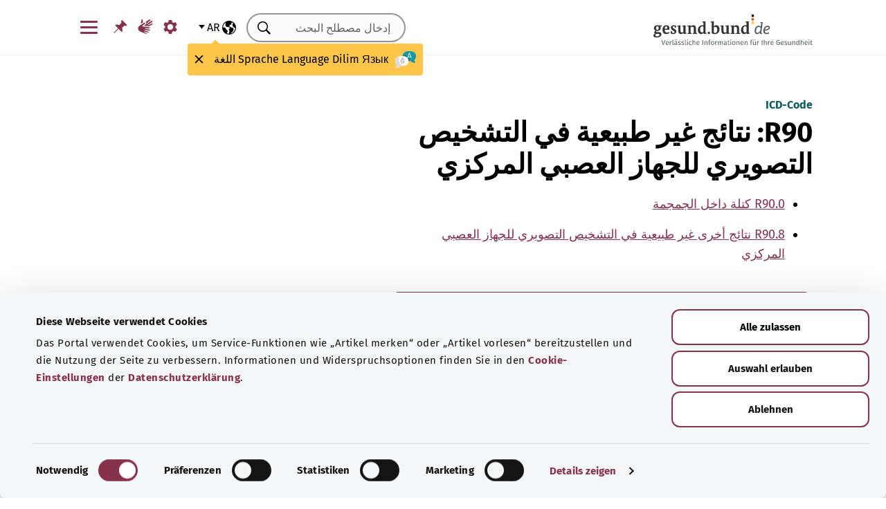

--- FILE ---
content_type: text/html; charset=utf-8
request_url: https://gesund.bund.de/ar/icd-code-suche/r90
body_size: 12710
content:
<!DOCTYPE html>
<html dir="rtl" lang="ar">
<head> <meta charset="utf-8">
<!--	implemented by https://www.queo.de/	This website is powered by TYPO3 - inspiring people to share!	TYPO3 is a free open source Content Management Framework initially created by Kasper Skaarhoj and licensed under GNU/GPL.	TYPO3 is copyright 1998-2026 of Kasper Skaarhoj. Extensions are copyright of their respective owners.	Information and contribution at https://typo3.org/
-->
<link rel="icon" href="/_assets/1de4d85ce6099b066b6c08e5ccf4c407/Icons/favicon.ico" type="image/vnd.microsoft.icon">
<title>رمز التصنيف الدولي للأمراض-10: ‎R90 نتائج غير طبيعية في التشخيص التصويري للجهاز العصبي المركزي</title>
<meta name="generator" content="TYPO3 CMS">
<meta name="viewport" content="width=device-width, initial-scale=1">
<meta name="description" content="يمكنك الاطلاع هنا على توضيحات كود تشخيص التصنيف الدولي للأمراض &quot;‎R90 نتائج غير طبيعية في التشخيص التصويري للجهاز العصبي المركزي&quot; وفئاته الفرعية.">
<meta property="og:image" content="/fileadmin/_processed_/2/d/csm_220504_illustration-titelfoto-ICD_6009cb7abb.jpg">
<meta property="og:url" content="https://gesund.bund.de/ar/icd-code-suche/r90">
<meta property="og:title" content="رمز التصنيف الدولي للأمراض-10: ‎R90 نتائج غير طبيعية في التشخيص التصويري للجهاز العصبي المركزي">
<meta property="og:description" content="يمكنك الاطلاع هنا على توضيحات كود تشخيص التصنيف الدولي للأمراض &quot;‎R90 نتائج غير طبيعية في التشخيص التصويري للجهاز العصبي المركزي&quot; وفئاته الفرعية.">
<meta property="og:type" content="article">
<meta name="twitter:card" content="summary">
<meta name="twitter:title" content="رمز التصنيف الدولي للأمراض-10: ‎R90 نتائج غير طبيعية في التشخيص التصويري للجهاز العصبي المركزي">
<meta name="twitter:description" content="يمكنك الاطلاع هنا على توضيحات كود تشخيص التصنيف الدولي للأمراض &quot;‎R90 نتائج غير طبيعية في التشخيص التصويري للجهاز العصبي المركزي&quot; وفئاته الفرعية.">
<meta name="google-site-verification" content="DcDbgl2Gs6a6MXyVLukxOnK8e1hkYHrhoEyVTiLoQ1g">
<meta name="apple-mobile-web-app-capable" content="no">
<link rel="preload" as="font" type="font/woff2" crossorigin="anonymous" href="/_assets/1de4d85ce6099b066b6c08e5ccf4c407/Fonts/FiraSans-Bold.woff2?1769076392" >
<link rel="preload" as="font" type="font/woff2" crossorigin="anonymous" href="/_assets/1de4d85ce6099b066b6c08e5ccf4c407/Fonts/FiraSans-Medium.woff2?1769076392" >
<link rel="preload" as="font" type="font/woff2" crossorigin="anonymous" href="/_assets/1de4d85ce6099b066b6c08e5ccf4c407/Fonts/FiraSans-Regular.woff2?1769076392" >
<link rel="stylesheet" href="/_assets/1de4d85ce6099b066b6c08e5ccf4c407/Css/main.bundle.css?1769076392" media="all" integrity="sha384-l+Tav4Ql7ABkDNV6lCHodr8iOqSpalX2FfB8JEc732noXCRjhB76k3hVkke2NcYA" crossorigin="anonymous">
<script> function loadSettings() { const value = '; ' + document.cookie; const parts = value.split('; gb_darstellung='); const data = parts.pop().split(';').shift(); const settings = data.length ? JSON.parse(data) : null; if (settings && settings.font_size) { document.documentElement.classList.remove('font-size--default'); document.documentElement.classList.add('font-size--' + settings.font_size); } if (settings && settings.color_scheme) { document.documentElement.classList.remove('color-scheme--default'); document.documentElement.classList.add('color-scheme--' + settings.color_scheme); } } loadSettings();
</script>
<script type="application/ld+json">{
    "@context": "http://schema.org",
    "@type": "BreadcrumbList",
    "itemListElement": [
        {
            "@type": "ListItem",
            "position": 1,
            "name": "البحث في رمز التصنيف الدولي للأمراض",
            "item": "https://gesund.bund.de/ar/icd-code-suche"
        },
        {
            "@type": "ListItem",
            "position": 2,
            "name": "R90"
        }
    ]
}</script>
<link rel="apple-touch-icon" href="/apple-touch-icon.png"><script id="Cookiebot" src="https://consent.cookiebot.com/uc.js" data-cbid="b2486f07-ff46-419b-a561-fadf016f92ac" type="text/javascript" async></script>
<link rel="canonical" href="https://gesund.bund.de/ar/icd-code-suche/r90">
<link rel="alternate" hreflang="de" href="https://gesund.bund.de/icd-code-suche/r90">
<link rel="alternate" hreflang="en" href="https://gesund.bund.de/en/icd-code-search/r90">
<link rel="alternate" hreflang="tr" href="https://gesund.bund.de/tr/icd-kodu-arama/r90">
<link rel="alternate" hreflang="ru" href="https://gesund.bund.de/ru/icd-code-suche/r90">
<link rel="alternate" hreflang="ar" href="https://gesund.bund.de/ar/icd-code-suche/r90">
<link rel="alternate" hreflang="x-default" href="https://gesund.bund.de/icd-code-suche/r90">
</head>
<body data-tracking-site="1">
<div class="app theme-default" data-type="110"> <div class="cookie-consent"> <div class="container"> <p></p><p class="cookie-consent__text">تستخدم البوابة ملفات تعريف الارتباط لتوفير وظائف الخدمة مثل تذكر المقال" ولتحسين استخدام الموقع. يمكنك العثور على خيارات المعلومات والاعتراض في إعدادات ملفات تعريف الارتباط الخاصة بإعلان حماية البيانات.</p>" <div class="cookie-consent__btn-group"> <button class="btn btn--outline disable">رفض</button> <button class="btn btn--outline enable">السماح بجميع ملفات تعريف الارتباط</button> </div> </div> </div>	<header class="header">
<div class="header__submenu"> <div class="container">	<a href="#skipNavigation30" class="visually-hidden">تخطي التنقل</a> <div class="header__wrapper-submenu"> <a href="/ar/" class="header__submenu-item brand"> <picture> <img id="gesund-bund-logo" class="icon icon--brand" src="/_assets/1de4d85ce6099b066b6c08e5ccf4c407/Icons/gesund-logo.svg?1769076392" alt="gesund.bund.de - Verlässliche Informationen für Ihre Gesundheit" title="إلى الصفحة الرئيسية" width="330" height="64" /> <img id="gesund-bund-logo-dark-mode" class="icon icon--brand dark-mode" src="/_assets/1de4d85ce6099b066b6c08e5ccf4c407/Icons/gesund-logo--dark-mode.svg?1769076392" alt="gesund.bund.de - Verlässliche Informationen für Ihre Gesundheit" title="إلى الصفحة الرئيسية" width="330" height="64" /> </picture> </a> <div id="language-navigation"> <div class="language-picker"> <button id="select-language-btn" class="language-picker__btn tooltip-trigger" aria-controls="select-language-list" aria-label="اختيار اللغة" aria-describedby="current-language" aria-expanded="false"> <svg width="20" height="20" version="1.1" id="Layer_1" xmlns="http://www.w3.org/2000/svg" xmlns:xlink="http://www.w3.org/1999/xlink" x="0px" y="0px" viewBox="0 0 512 512" enable-background="new 0 0 512 512" xml:space="preserve" aria-hidden="true"> <path d="M437,75C388.7,26.6,324.4,0,256,0S123.3,26.6,75,75C26.6,123.3,0,187.6,0,256s26.6,132.7,75,181 c48.4,48.4,112.6,75,181,75s132.7-26.6,181-75c48.4-48.4,75-112.6,75-181S485.4,123.3,437,75z M252.9,347.3l10.6,21.1 c5.5,11,6.7,23.6,3.3,35.4l-22.3,77.9c-26.5-1.3-52.1-7.2-76-17.2l26.6-53.2c9.1-18.1,5.5-39.9-8.8-54.3l-13.8-13.8 c-21.3-21.3-39-45.9-52.5-72.8c-9.3-18.6-29.3-28.8-49.8-25.3l-40.2,6.7C31.1,193,54.5,137.9,96.2,96.2 c10.6-10.6,22.2-20.1,34.4-28.3l-11.7,82c0,0.3-0.1,0.6-0.1,0.9c-2.4,18.5,2.8,36.9,14.8,52.1c13,16.4,32.4,27,53.3,29.1l65,6.6 l42.9,21.5l-33,33C247.4,307.4,243.8,329.2,252.9,347.3z M415.8,415.8c-32.2,32.2-72.5,53.5-116.3,62l81.2-71.1 c10.6-9.2,18.5-21.2,22.9-34.5l16.4-49.2c4-11.9,3.1-24.7-2.5-35.9c-5.6-11.2-15.3-19.6-27.2-23.6l-64.6-21.5l-55.5-27.7 l-3.2-39.5c1.6-3.2,4.2-5.8,7.5-7.4l39.5-19.8c11.8-5.9,20.6-16.5,24.2-29.2l18.4-65c19.8,9.9,38.1,22.7,54.6,38.2L396,102 c-17.6,11.7-25.2,33.9-18.5,54l19.2,57.6c4.7,14,15.8,25.1,29.7,29.7l55.5,18.5C480.5,320,457.1,374.5,415.8,415.8z" /> </svg> <span id="current-language" class="active_language"> <span class="visually-hidden">اللغة المختارة</span> <abbr title="عربي">ar</abbr> </span> </button> <ul id="select-language-list" class="language-picker__list"> <li id="language-de" class="language-picker__option "> <a href="https://gesund.bund.de/icd-code-suche/r90" hreflang="de" title="الألمانية"> <span>Deutsch</span> </a> </li> <li id="language-en" class="language-picker__option "> <a href="https://gesund.bund.de/en/icd-code-search/r90" hreflang="en" title="الإنجليزية"> <span>English</span> </a> </li> <li id="language-tr" class="language-picker__option "> <a href="https://gesund.bund.de/tr/icd-kodu-arama/r90" hreflang="tr" title="التركية"> <span>Türkçe</span> </a> </li> <li id="language-ru" class="language-picker__option "> <a href="https://gesund.bund.de/ru/icd-code-suche/r90" hreflang="ru" title="الروسية"> <span>Русский</span> </a> </li> <li id="language-ar" class="language-picker__option active"> <a href="https://gesund.bund.de/ar/icd-code-suche/r90" hreflang="ar" title="العربية"> <span>عربي</span> </a> </li> </ul> </div> <div id="tooltip_language" class="tooltip tooltip--lang" role="tooltip" hidden aria-hidden="true"> <svg height="30" width="30" viewBox="0 0 512 415" aria-hidden="true" xmlns="http://www.w3.org/2000/svg"> <g fill="none"> <path d="m347.939.356c89.491 0 164.061 30.492 164.061 123.688 0 39.308-13.272 67.453-35.329 86.867-4.005 3.525-5.715 8.976-4.326 14.127 3.903 14.48 9.536 29.7 17.262 43.91 5.927 10.9-2.075 24.048-14.477 23.702-30.009-.836-62.771-14.812-87.325-41.505-2.922-3.177-7.103-4.882-11.405-4.53-9.262.757-18.773 1.118-28.462 1.118-89.491 0-164.061-30.492-164.061-123.688 0-93.197 74.572-123.689 164.062-123.689z" fill="#1598a4" /> <path d="m296.422 122.871c-27.969-18.07-64.598-28.515-109.1-31.162-2.253 9.825-3.443 20.58-3.443 32.335 0 93.196 74.57 123.688 164.061 123.688 3.718 0 7.401-.071 11.062-.179.006-.645.024-1.283.024-1.931 0-53.841-21.648-96.288-62.604-122.751z" fill="#117a83" /> <path d="m401.315 166.7-43.695-115.784c-.025-.068-.053-.137-.08-.204-1.573-3.826-5.262-6.297-9.398-6.297h-.009c-4.141.004-7.829 2.482-9.396 6.314-.023.057-.046.113-.067.171l-44.098 115.78c-1.475 3.87.469 8.203 4.34 9.678 3.866 1.474 8.203-.468 9.678-4.34l9.142-24.004h60.498l9.051 23.983c1.133 3.003 3.987 4.854107 7.017 4.854107.88 0 1.775-.157107 2.647-.486107 3.876-1.462 5.832-5.789 4.37-9.665zm-77.87-33.686 24.675-64.786 24.449 64.786z" fill="#fff" /> <path d="m0 245.623c0 39.307 13.272 67.453 35.329 86.867 4.005 3.525 5.715 8.976 4.326 14.127-3.903 14.48-9.536 29.7-17.262 43.909-5.927 10.9 2.075 24.048 14.477 23.702 30.009-.836 62.771-14.812 87.325-41.505 2.922-3.177 7.103-4.882 11.405-4.53 9.262.757 18.773 1.118 28.462 1.118 89.491 0 164.061-30.492 164.061-123.688s-74.572-123.689-164.062-123.689c-89.491 0-164.061 30.493-164.061 123.689z" fill="#fff" /> <path d="m98.158 128.732c-57.403 13.375-98.158 47.997-98.158 116.891 0 39.307 13.272 67.453 35.329 86.867 4.005 3.525 5.715 8.976 4.326 14.127-3.903 14.48-9.536 29.7-17.262 43.909-5.927 10.9 2.075 24.048 14.477 23.702 30.009-.836 62.771-14.812 87.325-41.505 2.922-3.177 7.103-4.882 11.405-4.53 9.262.757 18.773 1.118 28.461 1.118 9.979 0 19.771-.382 29.296-1.185-109.038-33.437-126.653-188.039-95.199-239.394z" fill="#dbdbdb" /> <path d="m179.96 191.28c2.613333 0 5.04-.466667 7.28-1.4s4.293333-2.473333 6.16-4.62c1.586667-1.773333 2.893333-3.803333 3.92-6.09s1.68-4.55 1.96-6.79c.186667-2.053333.023333-3.383333-.49-3.99s-1.283333-.91-2.31-.91-1.843333.233333-2.45.7-1.096667 1.353333-1.47 2.66h.14c-.746667 2.52-2.146667 4.83-4.2 6.93s-4.853333 3.15-8.4 3.15c-3.266667 0-5.973333-1.003333-8.12-3.01s-3.453333-4.503333-3.92-7.49c-.186667-.933333-.513333-1.75-.98-2.45s-1.353333-.956667-2.66-.77c-.933333.186667-1.68.676667-2.24 1.47s-.746667 2.03-.56 3.71c.186667 2.426667.653333 4.713333 1.4 6.86s1.96 4.153333 3.64 6.02c1.773333 2.053333 3.826667 3.57 6.16 4.55s4.713333 1.47 7.14 1.47zm4.2 108.08c7.186667 0 13.276667-1.236667 18.27-3.71s9.053333-5.716667 12.18-9.73 5.39-8.61 6.79-13.79 2.1-10.523333 2.1-16.03c0-3.92-.583333-6.58-1.75-7.98s-3.243333-2.1-6.23-2.1h-25.34c-4.386667 0-6.58 1.773333-6.58 5.32 0 3.266667 2.193333 4.9 6.58 4.9h22.26c0 4.293333-.513333 8.423333-1.54 12.39s-2.66 7.49-4.9 10.57-5.133333 5.53-8.68 7.35-7.886667 2.73-13.02 2.73c-5.04 0-9.683333-1.096667-13.93-3.29s-7.91-5.133333-10.99-8.82-5.483333-8.003333-7.21-12.95-2.59-10.173333-2.59-15.68c0-5.32.863333-10.43 2.59-15.33s4.083333-9.24 7.07-13.02 6.51-6.813333 10.57-9.1 8.423333-3.43 13.09-3.43c2.24 0 4.363333.163333 6.37.49s3.99.91 5.95 1.75 3.943333 1.96 5.95 3.36 4.13 3.173333 6.37 5.32c1.026667 1.026667 2.053333 1.68 3.08 1.96s1.983333.28 2.87 0 1.656667-.7 2.31-1.26 1.166667-1.166667 1.54-1.82c1.12-1.773333.606667-3.943333-1.54-6.51s-5.32-5.063333-9.52-7.49c-3.733333-2.146667-7.466667-3.616667-11.2-4.41s-7.606667-1.19-11.62-1.19c-6.906667 0-13.136667 1.423333-18.69 4.27s-10.29 6.626667-14.21 11.34-6.93 10.173333-9.03 16.38-3.15 12.67-3.15 19.39c0 6.906667 1.073333 13.393333 3.22 19.46s5.226667 11.363333 9.24 15.89 8.82 8.12 14.42 10.78 11.9 3.99 18.9 3.99z" fill="#5e5e5e" /> </g> </svg> <span> <span lang="de">Sprache</span> <span lang="en">Language</span> <span lang="tr">Dilim</span> <span lang="ru">Язык</span> <span lang="ar">اللغة</span> </span> <button class="tooltip__close" title="إغلاق"> <img class="icon icon--close" src="/_assets/1de4d85ce6099b066b6c08e5ccf4c407/Icons/close.svg?1769076392" alt=""> </button> <div class="tooltip__arrow" data-popper-arrow></div> </div> </div> <a class="header__submenu-item search" title="إلى البحث" href="/ar/suche"> <svg width="20" height="20" viewBox="0 0 20 20" xmlns="http://www.w3.org/2000/svg" aria-hidden="true" focusable="false"> <path d="M13.19 11.846l-.187.328 5.062 5.11-1.594 1.593-5.062-5.109-.328.234c-1.25.782-2.547 1.172-3.89 1.172-1.97 0-3.65-.703-5.04-2.11C.761 11.66.065 9.972.065 8.003c0-1.968.695-3.648 2.086-5.039 1.39-1.39 3.07-2.086 5.04-2.086 1.968 0 3.648.696 5.038 2.086 1.39 1.391 2.086 3.07 2.086 5.04a7.066 7.066 0 01-1.125 3.843zm-2.015-7.828c-1.094-1.094-2.422-1.64-3.985-1.64-1.562 0-2.89.546-3.984 1.64-1.094 1.094-1.64 2.422-1.64 3.984 0 1.563.546 2.891 1.64 3.985 1.094 1.094 2.422 1.64 3.984 1.64 1.563 0 2.89-.546 3.985-1.64 1.125-1.125 1.687-2.453 1.687-3.985 0-1.53-.562-2.859-1.687-3.984z" fill-rule="evenodd"/> </svg> <span class="label">البحث</span> </a> <nav id="navigation-burger-trigger" aria-label="التنقل الرئيسي"> <button type="button" data-toggle="collapse" data-target="#navbar-collapse-grid" aria-expanded="false" aria-labelledby="navigation-burger-trigger-label" class="header__submenu-item btn--nav-toggle" aria-controls="navigation-main"> <span class="icon"> <span aria-hidden="true"></span> <span aria-hidden="true"></span> <span aria-hidden="true"></span> </span> <span id="navigation-burger-trigger-label" class="label">قائمة</span> </button> </nav> <nav id="service-navigation-desktop" aria-label="التنقل الرئيسي الإضافي"> <ul class="accessibility-list"> <li> <a href="/ar/barrierefreiheit/darstellung" class="link link--default header__submenu-item accessibility-settings"> <svg width="20" height="20" viewBox="0 0 483 497" xmlns="http://www.w3.org/2000/svg" focusable="false" aria-hidden="true"> <title>الوصف</title> <path d="M477.966 318.39l-52.307-43.782c1.334-9.13 1.982-17.715 1.982-26.108s-.648-16.978-1.983-26.108l52.308-43.783a10.34 10.34 0 002.326-13.114l-47.626-82.49a10.369 10.369 0 00-12.518-4.55l-63.975 23.377c-13.681-10.708-28.879-19.455-45.31-26.058l-11.77-67.211A10.359 10.359 0 00288.891 0h-95.25c-5.025 0-9.333 3.61-10.202 8.565l-11.77 67.211c-16.431 6.603-31.628 15.35-45.31 26.058L62.384 78.455c-4.702-1.75-10.01.192-12.518 4.55L2.24 165.496a10.34 10.34 0 002.325 13.114l52.307 43.783c-1.334 9.13-1.981 17.715-1.981 26.108s.647 16.978 1.982 26.108L4.565 318.391a10.34 10.34 0 00-2.325 13.114l47.625 82.49c2.528 4.358 7.846 6.279 12.518 4.55l63.976-23.378c13.68 10.708 28.878 19.455 45.31 26.058l11.769 67.211a10.359 10.359 0 0010.202 8.565h95.25c5.026 0 9.334-3.61 10.202-8.565l11.77-67.211c16.431-6.603 31.629-15.35 45.31-26.058l63.975 23.378c4.702 1.689 10-.192 12.518-4.55l47.626-82.49a10.34 10.34 0 00-2.325-13.114zm-236.7 33.652c-57.09 0-103.542-46.452-103.542-103.542s46.452-103.542 103.542-103.542S344.808 191.411 344.808 248.5s-46.452 103.542-103.542 103.542z" fill-rule="nonzero" /> </svg> <span class="header__submenu-item_name">الوصف</span> </a> </li> <li> <a href="/ar/barrierefreiheit/gebaerdensprache" class="link link--default header__submenu-item sign-language"> <svg width="22" height="23" xmlns="http://www.w3.org/2000/svg" focusable="false" aria-hidden="true"> <title>لغة الإشارة</title> <path d="M3.08 9.87l5.81-3.81A1.57 1.57 0 0110 5.73a1 1 0 01.71.65.65.65 0 01-.12.77 5.28 5.28 0 01-.86.75l-3 2.29a.48.48 0 00-.15.63c.11.21.4.35.85.42l9.43 1.33a.74.74 0 01.56.24.76.76 0 01.22.56.79.79 0 01-.78.78l-6.28-.51c-.27 0-.42.09-.43.27s.13.32.43.4l6.49 1.62a.71.71 0 01.58.91c-.09.47-.45.64-1.07.5l-6.18-1.18c-.36-.07-.57 0-.63.26s.07.43.38.56l5.12 1.88a.65.65 0 01.27.25.6.6 0 01.12.36.67.67 0 01-.21.5.7.7 0 01-.49.2h-.18L9.4 18.49c-.35-.11-.58-.06-.67.14s0 .39.31.56L12.56 21a.56.56 0 01.23.71c-.09.33-.42.39-1 .17q-8.15-3-9.56-4.1A5 5 0 011 16.05a4.89 4.89 0 01-.5-2.13 4.94 4.94 0 01.08-.87 8.41 8.41 0 01.21-.83 10.4 10.4 0 011-1.27 8.37 8.37 0 011.27-1.06zM5.37 2C5 4 4.7 5.76 4.55 7.35l2.89-1.89-.33-3.77C7 1.16 6.73.92 6.26 1s-.76.39-.87 1zm5.83 2.87l5.59-3.63a.83.83 0 011.21.25.9.9 0 01-.29 1.31l-4.44 3.69a.37.37 0 000 .58.42.42 0 00.62 0l5.85-3.89a.82.82 0 011.31.32 1 1 0 01-.41 1.5l-6 3.93a.35.35 0 00-.1.49c.11.2.33.21.66.05L20.33 7a.48.48 0 01.18-.08.58.58 0 01.19 0 .77.77 0 01.56.23.75.75 0 01.24.54.81.81 0 01-.15.48.86.86 0 01-.38.28c-1.69.92-3.28 1.76-4.75 2.54L10 10.26c-.7-.11-.83-.34-.39-.68s.88-.66 1.29-1 .8-.69 1.17-1a1.39 1.39 0 00.28-.43 1.32 1.32 0 00.1-.53 1.3 1.3 0 00-.09-.49 2.22 2.22 0 00-.23-.43 1.92 1.92 0 00-.93-.83z" /> </svg> <span class="header__submenu-item_name">لغة الإشارة</span> </a> </li> <li> <a href="/ar/merkzettel" class="link link--default header__submenu-item bookmarks" title="ورقة الملاحظات"> <svg width="20" height="19" viewBox="0 0 498 497" xmlns="http://www.w3.org/2000/svg" focusable="false" aria-hidden="true"> <title>ورقة الملاحظات</title> <path d="M0 497l31.066-12.135 152.417-150.96 107.274 108.244c1.618 1.618 3.398 2.832 5.34 3.64 1.941.81 3.883 1.214 5.824 1.214.648 0 1.295-.08 1.942-.242a7.979 7.979 0 011.942-.243c2.588-.647 4.854-1.942 6.795-3.883a18.867 18.867 0 004.369-6.796c6.796-22.652 9.304-45.79 7.524-69.413-1.78-23.623-7.686-46.275-17.718-67.956l85.917-85.917c6.148 1.942 12.54 3.398 19.173 4.369 6.634.97 13.51 1.456 20.63 1.456 8.414 0 17.151-.647 26.212-1.942 9.06-1.294 18.284-3.398 27.668-6.31 2.589-.97 4.773-2.427 6.553-4.369 1.78-1.941 2.993-4.206 3.64-6.795a15.776 15.776 0 000-7.767c-.647-2.588-1.941-4.854-3.883-6.795L314.057 4.8c-1.942-1.942-4.207-3.317-6.796-4.126-2.589-.809-5.34-.89-8.252-.243-2.589.648-4.854 1.942-6.796 3.884a18.866 18.866 0 00-4.368 6.795c-5.178 17.151-8.09 33.574-8.738 49.269-.647 15.695 1.133 30.661 5.34 44.9-.647.323-1.133.647-1.456.97l-.971.971-83.004 83.005a206.935 206.935 0 00-41.26-14.077 194.331 194.331 0 00-43.2-4.854c-9.061 0-18.041.647-26.94 1.941a172.687 172.687 0 00-25.97 5.825 18.866 18.866 0 00-6.795 4.369c-1.942 1.942-3.236 4.207-3.884 6.796-.647 2.588-.566 5.177.243 7.766.81 2.589 2.184 4.854 4.126 6.796L161.64 312.06 12.62 463.021 0 497z" fill-rule="nonzero" /> </svg> <span class="header__submenu-item_name" role="status" aria-atomic=true>ورقة الملاحظات (<span class="bookmark_link-count">0</span>)</span> </a> </li> </ul> </nav>
<div class="search-input"> <form action="/ar/suche" class="search-form"> <input class="input--text search-form__input typeahead" type="text" name="q" value="" placeholder="إدخال مصطلح البحث" aria-label="إدخال مصطلح البحث" data-provide="typeahead" autocomplete="off" role="combobox" /> <button type="button" tabindex="-1" style="visibility: visible;" class="remove_input_value">+</button> <!-- set the hidden field "mode" (get parameter) for result page if only tag-item (auto-complete) selected name="mode" value="like-tag" --> <button type="submit" class="search-form__submit" title="بحث"> <span class="visually-hidden"> بحث </span> </button> </form>
</div> </div> </div> <div id="skipNavigation30" class="visually-hidden">&nbsp;</div>
</div>	<div id="navbar-collapse-grid" class="header__mainmenu"> <div class="container"> <nav id="navigation-main" aria-label="التنقل الرئيسي"> <a href="#skipNavigation40" class="visually-hidden">تخطي التنقل</a> <ul class="header__wrapper-mainmenu"> <li class="header__mainmenu-item "> <a href="#" class="header__mainmenu-link" title="الرعاىة الصحية" role="button" aria-expanded="false"> الرعاىة الصحية </a> <div class="dropdown-menu" tabindex="-1"> <div class="container dropdown-menu__wrapper"> <h2 class="dropdown-menu__title">الرعاىة الصحية</h2> <ul class="dropdown-menu__list "> <li class="dropdown-menu__item "> <h3 class="dropdown-menu__list-title">قطاع الرعاية الصحة </h3> </li> <li class="dropdown-menu__item "> <a class="link--default dropdown-menu__link" href="/ar/themen/das-gesundheitssystem" title="نظام الرعاية الصحية"> نظام الرعاية الصحية </a> </li> <li class="dropdown-menu__item "> <a class="link--default dropdown-menu__link" href="/ar/themen/gesundheitskompetenz" title="التوعية الصحية"> التوعية الصحية </a> </li> <li class="dropdown-menu__item "> <a class="link--default dropdown-menu__link" href="/ar/service/beratung-und-hilfe" title="المشورة والمساعدة"> المشورة والمساعدة </a> </li> <li class="dropdown-menu__item "> <a class="link--default dropdown-menu__link" href="https://gesund.bund.de/ar/themen/rechte-fuer-patienten" title="حقوق المرضى"> حقوق المرضى </a> </li> <li class="dropdown-menu__item "> <a class="link--default dropdown-menu__link" href="/ar/selbsthilfe" title="مساعدة الذات"> مساعدة الذات </a> </li> </ul> <ul class="dropdown-menu__list "> <li class="dropdown-menu__item "> <h3 class="dropdown-menu__list-title">الخدمات </h3> </li> <li class="dropdown-menu__item "> <a class="link--default dropdown-menu__link" href="/ar/themen/leistungen-fuer-versicherte" title="الخدمات المُقدمة للمؤمن عليهم"> الخدمات المُقدمة للمؤمن عليهم </a> </li> <li class="dropdown-menu__item "> <a class="link--default dropdown-menu__link" href="/ar/themen/arzneimittel" title="العقاقير الطبية"> العقاقير الطبية </a> </li> <li class="dropdown-menu__item "> <a class="link--default dropdown-menu__link" href="/ar/themen/vorsorge-und-frueherkennung" title="الوقاية والكشف المبكر"> الوقاية والكشف المبكر </a> </li> <li class="dropdown-menu__item "> <a class="link--default dropdown-menu__link" href="/ar/ausserklinische-intensivpflege" title="العناية المركزة للمرضى الخارجيين"> العناية المركزة للمرضى الخارجيين </a> </li> </ul> <button class="btn btn--close dropdown-menu__close"> إغلاق <img class="icon icon--close" src="/_assets/1de4d85ce6099b066b6c08e5ccf4c407/Icons/close.svg?1769076392" alt=""> </button> </div> </div> </li> <li class="header__mainmenu-item "> <a href="#" class="header__mainmenu-link" title="الرعاية" role="button" aria-expanded="false"> الرعاية </a> <div class="dropdown-menu" tabindex="-1"> <div class="container dropdown-menu__wrapper"> <h2 class="dropdown-menu__title">الرعاية</h2> <ul class="dropdown-menu__list "> <li class="dropdown-menu__item "> <h3 class="dropdown-menu__list-title">المواضيع </h3> </li> <li class="dropdown-menu__item "> <a class="link--default dropdown-menu__link" href="/themen/pflegeversorgung" title="تأمين الرعاية"> تأمين الرعاية </a> </li> <li class="dropdown-menu__item "> <a class="link--default dropdown-menu__link" href="/themen/pflegeleistungen" title="خدمات الرعاية"> خدمات الرعاية </a> </li> <li class="dropdown-menu__item "> <a class="link--default dropdown-menu__link" href="/ar/themen/pflegende-angehoerige" title="رعاية الأقارب"> رعاية الأقارب </a> </li> <li class="dropdown-menu__item "> <a class="link--default dropdown-menu__link" href="/ar/themen/pflegealltag-und-wohnen" title="يوميات الرعاية والسكن"> يوميات الرعاية والسكن </a> </li> </ul> <button class="btn btn--close dropdown-menu__close"> إغلاق <img class="icon icon--close" src="/_assets/1de4d85ce6099b066b6c08e5ccf4c407/Icons/close.svg?1769076392" alt=""> </button> </div> </div> </li> <li class="header__mainmenu-item "> <a href="#" class="header__mainmenu-link" title="الصحة الرقمية" role="button" aria-expanded="false"> الصحة الرقمية </a> <div class="dropdown-menu" tabindex="-1"> <div class="container dropdown-menu__wrapper"> <h2 class="dropdown-menu__title">الصحة الرقمية</h2> <ul class="dropdown-menu__list "> <li class="dropdown-menu__item "> <h3 class="dropdown-menu__list-title">التحول الرقمي في قطاع الرعاية الصحية </h3> </li> <li class="dropdown-menu__item "> <a class="link--default dropdown-menu__link" href="/ar/themen/gesundheit-und-digitalisierung" title="الصحة والرقمنة"> الصحة والرقمنة </a> </li> <li class="dropdown-menu__item "> <a class="link--default dropdown-menu__link" href="/ar/themen/telemedizin" title="الطب عن بعد"> الطب عن بعد </a> </li> </ul> <ul class="dropdown-menu__list "> <li class="dropdown-menu__item "> <h3 class="dropdown-menu__list-title">التطبيقات الرقمية </h3> </li> <li class="dropdown-menu__item "> <a class="link--default dropdown-menu__link" href="/themen/elektronische-patientenakte-epa" title="ملف المريض الإلكتروني"> ملف المريض الإلكتروني </a> </li> <li class="dropdown-menu__item "> <a class="link--default dropdown-menu__link" href="/ar/themen/elektronische-gesundheitskarte-egk" title="بطاقة الصحة الإلكترونية"> بطاقة الصحة الإلكترونية </a> </li> <li class="dropdown-menu__item "> <a class="link--default dropdown-menu__link" href="/ar/themen/gesundheits-apps-diga-und-dipa" title="تطبيقات الصحة (DiGA وDiPA)"> تطبيقات الصحة (DiGA وDiPA) </a> </li> <li class="dropdown-menu__item "> <a class="link--default dropdown-menu__link" href="/ar/gesundheit-digital/alles-zum-e-rezept" title="الوصفات الإلكترونية"> الوصفات الإلكترونية </a> </li> <li class="dropdown-menu__item "> <a class="link--default dropdown-menu__link" href="/ar/die-elektronische-arbeitsunfaehigkeitsbescheinigung-eau" title="شهادة إلكترونية بعدم القدرة على العمل"> شهادة إلكترونية بعدم القدرة على العمل </a> </li> </ul> <button class="btn btn--close dropdown-menu__close"> إغلاق <img class="icon icon--close" src="/_assets/1de4d85ce6099b066b6c08e5ccf4c407/Icons/close.svg?1769076392" alt=""> </button> </div> </div> </li> <li class="header__mainmenu-item "> <a href="#" class="header__mainmenu-link" title="عِش بصحةٍ جيدة" role="button" aria-expanded="false"> عِش بصحةٍ جيدة </a> <div class="dropdown-menu" tabindex="-1"> <div class="container dropdown-menu__wrapper"> <h2 class="dropdown-menu__title">عِش بصحةٍ جيدة</h2> <ul class="dropdown-menu__list "> <li class="dropdown-menu__item "> <h3 class="dropdown-menu__list-title">البقاء بصحة جيدة </h3> </li> <li class="dropdown-menu__item "> <a class="link--default dropdown-menu__link" href="/ar/themen/vorsorge-und-frueherkennung" title="الوقاية والكشف المبكر"> الوقاية والكشف المبكر </a> </li> <li class="dropdown-menu__item "> <a class="link--default dropdown-menu__link" href="/ar/themen/ernaehrung-und-bewegung" title="التغذية والحركة"> التغذية والحركة </a> </li> <li class="dropdown-menu__item "> <a class="link--default dropdown-menu__link" href="/ar/themen/psyche-und-wohlbefinden" title="الحالة الصحية والرفاهية"> الحالة الصحية والرفاهية </a> </li> <li class="dropdown-menu__item "> <a class="link--default dropdown-menu__link" href="/ar/themen/retten-und-helfen" title="الإنقاذ والمساعدة"> الإنقاذ والمساعدة </a> </li> <li class="dropdown-menu__item "> <a class="link--default dropdown-menu__link" href="/ar/themen/sucht-bewaeltigen" title="التغلب على الإدمان"> التغلب على الإدمان </a> </li> <li class="dropdown-menu__item "> <a class="link--default dropdown-menu__link" href="/ar/themen/umwelt-und-gesundheit" title="البيئة والصحة"> البيئة والصحة </a> </li> </ul> <ul class="dropdown-menu__list "> <li class="dropdown-menu__item "> <h3 class="dropdown-menu__list-title">مراحل الحياة </h3> </li> <li class="dropdown-menu__item "> <a class="link--default dropdown-menu__link" href="/ar/themen/gesund-aufwachsen" title="النمو بصحةٍ جيدة"> النمو بصحةٍ جيدة </a> </li> <li class="dropdown-menu__item "> <a class="link--default dropdown-menu__link" href="/ar/themen/gesund-am-arbeitsplatz" title="الصحة في مكان العمل"> الصحة في مكان العمل </a> </li> <li class="dropdown-menu__item "> <a class="link--default dropdown-menu__link" href="/ar/themen/schwangerschaft-und-geburt" title="الحمل والولادة"> الحمل والولادة </a> </li> <li class="dropdown-menu__item "> <a class="link--default dropdown-menu__link" href="/ar/themen/gesund-im-alter" title="التمتع بصحة جيدة في الشيخوخة"> التمتع بصحة جيدة في الشيخوخة </a> </li> </ul> <button class="btn btn--close dropdown-menu__close"> إغلاق <img class="icon icon--close" src="/_assets/1de4d85ce6099b066b6c08e5ccf4c407/Icons/close.svg?1769076392" alt=""> </button> </div> </div> </li> <li class="header__mainmenu-item "> <a href="#" class="header__mainmenu-link" title="الأمراض" role="button" aria-expanded="false"> الأمراض </a> <div class="dropdown-menu" tabindex="-1"> <div class="container dropdown-menu__wrapper"> <h2 class="dropdown-menu__title">الأمراض</h2> <ul class="dropdown-menu__list "> <li class="dropdown-menu__item "> <h3 class="dropdown-menu__list-title">المواضيع </h3> </li> <li class="dropdown-menu__item "> <a class="link--default dropdown-menu__link" href="/ar/themen/atemwege" title="مجاري التنفس"> مجاري التنفس </a> </li> <li class="dropdown-menu__item "> <a class="link--default dropdown-menu__link" href="/ar/themen/augen" title="العيون"> العيون </a> </li> <li class="dropdown-menu__item "> <a class="link--default dropdown-menu__link" href="/ar/themen/blut-und-lymphsystem" title="نظام الدم والنظام الليمفاوي"> نظام الدم والنظام الليمفاوي </a> </li> <li class="dropdown-menu__item "> <a class="link--default dropdown-menu__link" href="/ar/themen/geschlechtsorgane" title="الأعضاء التناسلية"> الأعضاء التناسلية </a> </li> <li class="dropdown-menu__item "> <a class="link--default dropdown-menu__link" href="/ar/themen/hals-nase-und-ohren" title="الرقبة والأنف والأذن"> الرقبة والأنف والأذن </a> </li> <li class="dropdown-menu__item "> <a class="link--default dropdown-menu__link" href="/ar/themen/haut" title="الجلد"> الجلد </a> </li> <li class="dropdown-menu__item "> <a class="link--default dropdown-menu__link" href="/ar/themen/herz-und-kreislauf" title="القلب والدورة الدموية"> القلب والدورة الدموية </a> </li> <li class="dropdown-menu__item "> <a class="link--default dropdown-menu__link" href="/ar/themen/hormone" title="الهرمونات"> الهرمونات </a> </li> <li class="dropdown-menu__item "> <a class="link--default dropdown-menu__link" href="/ar/themen/immunsystem" title="جهاز المناعة"> جهاز المناعة </a> </li> <li class="dropdown-menu__item "> <a class="link--default dropdown-menu__link" href="/ar/themen/kopf-und-nerven" title="الرأس والأعصاب"> الرأس والأعصاب </a> </li> <li class="dropdown-menu__item "> <a class="link--default dropdown-menu__link" href="/ar/themen/psyche" title="الحالة النفسية"> الحالة النفسية </a> </li> <li class="dropdown-menu__item "> <a class="link--default dropdown-menu__link" href="/ar/themen/muskeln-knochen-und-gelenke" title="العضلات، والعظام، والمفاصل"> العضلات، والعظام، والمفاصل </a> </li> <li class="dropdown-menu__item "> <a class="link--default dropdown-menu__link" href="/ar/themen/nieren-und-harnwege" title="الكلى والمسالك البولية"> الكلى والمسالك البولية </a> </li> <li class="dropdown-menu__item "> <a class="link--default dropdown-menu__link" href="/ar/themen/verdauung-und-stoffwechsel" title="الهضم والتمثيل الغذائي"> الهضم والتمثيل الغذائي </a> </li> <li class="dropdown-menu__item "> <a class="link--default dropdown-menu__link" href="/ar/themen/zaehne-und-zahnfleisch" title="الأسنان واللثة"> الأسنان واللثة </a> </li> </ul> <ul class="dropdown-menu__list "> <li class="dropdown-menu__item "> <h3 class="dropdown-menu__list-title">مواضيع خاصة </h3> </li> <li class="dropdown-menu__item "> <a class="link--default dropdown-menu__link" href="/ar/special/allergien" title="أنواع الحساسية"> أنواع الحساسية </a> </li> <li class="dropdown-menu__item "> <a class="link--default dropdown-menu__link" href="/ar/themen/infektionen-und-infektionskrankheiten" title="العدوى والأمراض المعدية"> العدوى والأمراض المعدية </a> </li> <li class="dropdown-menu__item "> <a class="link--default dropdown-menu__link" href="/ar/themen/krebs" title="السرطان"> السرطان </a> </li> <li class="dropdown-menu__item "> <a class="link--default dropdown-menu__link" href="/ar/krankheiten-a-bis-z" title="الأمراض من أ إلى ي"> الأمراض من أ إلى ي </a> </li> </ul> <button class="btn btn--close dropdown-menu__close"> إغلاق <img class="icon icon--close" src="/_assets/1de4d85ce6099b066b6c08e5ccf4c407/Icons/close.svg?1769076392" alt=""> </button> </div> </div> </li> <li class="header__mainmenu-item active"> <a href="#" class="header__mainmenu-link" title="الخدمة" role="button" aria-expanded="false"> الخدمة </a> <div class="dropdown-menu" tabindex="-1"> <div class="container dropdown-menu__wrapper"> <h2 class="dropdown-menu__title">الخدمة</h2> <ul class="dropdown-menu__list "> <li class="dropdown-menu__item "> <h3 class="dropdown-menu__list-title">المعلومات </h3> </li> <li class="dropdown-menu__item "> <a class="link--default dropdown-menu__link" href="https://gesund.bund.de/notfallnummern" title="أرقام الطوارىء"> أرقام الطوارىء </a> </li> <li class="dropdown-menu__item "> <a class="link--default dropdown-menu__link" href="/ar/icd-ops-code-suche" title="رموز التصنيف الدولي للأمراض &quot;ICD&quot; / رموز العمليات والإجراءات &quot;OPS&quot;"> رموز التصنيف الدولي للأمراض &quot;ICD&quot; / رموز العمليات والإجراءات &quot;OPS&quot; </a> </li> <li class="dropdown-menu__item "> <a class="link--default dropdown-menu__link" href="/ar/krankheiten-a-bis-z" title="الأمراض من أ إلى ي"> الأمراض من أ إلى ي </a> </li> <li class="dropdown-menu__item "> <a class="link--default dropdown-menu__link" href="" title="مسرد المصطلحات"> مسرد المصطلحات </a> </li> <li class="dropdown-menu__item "> <a class="link--default dropdown-menu__link" href="https://infektionsradar.gesund.bund.de/" title="رادار العدوى"> رادار العدوى </a> </li> <li class="dropdown-menu__item "> <a class="link--default dropdown-menu__link" href="/ar/service/mediathek" title="المكتبة السمعية البصرية"> المكتبة السمعية البصرية </a> </li> </ul> <ul class="dropdown-menu__list "> <li class="dropdown-menu__item active"> <h3 class="dropdown-menu__list-title">خدمات البحث </h3> </li> <li class="dropdown-menu__item "> <a class="link--default dropdown-menu__link" href="/ar/suchen/aerztinnen-und-aerzte" title="البحث عن طبيب"> البحث عن طبيب </a> </li> <li class="dropdown-menu__item "> <a class="link--default dropdown-menu__link" href="https://gesund.bund.de/bundes-klinik-atlas" title="البحث عن مستشفى"> البحث عن مستشفى </a> </li> <li class="dropdown-menu__item "> <a class="link--default dropdown-menu__link" href="https://www.aponet.de/apothekensuche" title="البحث عن صيدلية"> البحث عن صيدلية </a> </li> </ul> <button class="btn btn--close dropdown-menu__close"> إغلاق <img class="icon icon--close" src="/_assets/1de4d85ce6099b066b6c08e5ccf4c407/Icons/close.svg?1769076392" alt=""> </button> </div> </div> </li> </ul> <div id="skipNavigation40" class="visually-hidden">&nbsp;</div> </nav> </div> <div class="divider"></div> <div class="container"> <nav id="service-navigation-mobile" aria-label="التنقل الرئيسي الإضافي"> <a href="#skipNavigation50" class="visually-hidden">تخطي التنقل</a> <ul class="header__mainmenu-footer"> <li> <a href="/ar/barrierefreiheit/darstellung" class="link link--default accessibility-settings"> <svg width="20" height="20" viewBox="0 0 483 497" xmlns="http://www.w3.org/2000/svg" focusable="false" aria-hidden="true"> <title>الوصف</title> <path d="M477.966 318.39l-52.307-43.782c1.334-9.13 1.982-17.715 1.982-26.108s-.648-16.978-1.983-26.108l52.308-43.783a10.34 10.34 0 002.326-13.114l-47.626-82.49a10.369 10.369 0 00-12.518-4.55l-63.975 23.377c-13.681-10.708-28.879-19.455-45.31-26.058l-11.77-67.211A10.359 10.359 0 00288.891 0h-95.25c-5.025 0-9.333 3.61-10.202 8.565l-11.77 67.211c-16.431 6.603-31.628 15.35-45.31 26.058L62.384 78.455c-4.702-1.75-10.01.192-12.518 4.55L2.24 165.496a10.34 10.34 0 002.325 13.114l52.307 43.783c-1.334 9.13-1.981 17.715-1.981 26.108s.647 16.978 1.982 26.108L4.565 318.391a10.34 10.34 0 00-2.325 13.114l47.625 82.49c2.528 4.358 7.846 6.279 12.518 4.55l63.976-23.378c13.68 10.708 28.878 19.455 45.31 26.058l11.769 67.211a10.359 10.359 0 0010.202 8.565h95.25c5.026 0 9.334-3.61 10.202-8.565l11.77-67.211c16.431-6.603 31.629-15.35 45.31-26.058l63.975 23.378c4.702 1.689 10-.192 12.518-4.55l47.626-82.49a10.34 10.34 0 00-2.325-13.114zm-236.7 33.652c-57.09 0-103.542-46.452-103.542-103.542s46.452-103.542 103.542-103.542S344.808 191.411 344.808 248.5s-46.452 103.542-103.542 103.542z" fill-rule="nonzero" /> </svg> الوصف </a> </li> <li> <a href="/ar/barrierefreiheit/gebaerdensprache" class="link link--default sign-language"> <svg width="22" height="23" xmlns="http://www.w3.org/2000/svg" focusable="false" aria-hidden="true"> <title>لغة الإشارة</title> <path d="M3.08 9.87l5.81-3.81A1.57 1.57 0 0110 5.73a1 1 0 01.71.65.65.65 0 01-.12.77 5.28 5.28 0 01-.86.75l-3 2.29a.48.48 0 00-.15.63c.11.21.4.35.85.42l9.43 1.33a.74.74 0 01.56.24.76.76 0 01.22.56.79.79 0 01-.78.78l-6.28-.51c-.27 0-.42.09-.43.27s.13.32.43.4l6.49 1.62a.71.71 0 01.58.91c-.09.47-.45.64-1.07.5l-6.18-1.18c-.36-.07-.57 0-.63.26s.07.43.38.56l5.12 1.88a.65.65 0 01.27.25.6.6 0 01.12.36.67.67 0 01-.21.5.7.7 0 01-.49.2h-.18L9.4 18.49c-.35-.11-.58-.06-.67.14s0 .39.31.56L12.56 21a.56.56 0 01.23.71c-.09.33-.42.39-1 .17q-8.15-3-9.56-4.1A5 5 0 011 16.05a4.89 4.89 0 01-.5-2.13 4.94 4.94 0 01.08-.87 8.41 8.41 0 01.21-.83 10.4 10.4 0 011-1.27 8.37 8.37 0 011.27-1.06zM5.37 2C5 4 4.7 5.76 4.55 7.35l2.89-1.89-.33-3.77C7 1.16 6.73.92 6.26 1s-.76.39-.87 1zm5.83 2.87l5.59-3.63a.83.83 0 011.21.25.9.9 0 01-.29 1.31l-4.44 3.69a.37.37 0 000 .58.42.42 0 00.62 0l5.85-3.89a.82.82 0 011.31.32 1 1 0 01-.41 1.5l-6 3.93a.35.35 0 00-.1.49c.11.2.33.21.66.05L20.33 7a.48.48 0 01.18-.08.58.58 0 01.19 0 .77.77 0 01.56.23.75.75 0 01.24.54.81.81 0 01-.15.48.86.86 0 01-.38.28c-1.69.92-3.28 1.76-4.75 2.54L10 10.26c-.7-.11-.83-.34-.39-.68s.88-.66 1.29-1 .8-.69 1.17-1a1.39 1.39 0 00.28-.43 1.32 1.32 0 00.1-.53 1.3 1.3 0 00-.09-.49 2.22 2.22 0 00-.23-.43 1.92 1.92 0 00-.93-.83z" /> </svg> لغة الإشارة </a> </li> <li> <a href="/ar/merkzettel" class="link link--default bookmarks" title="ورقة الملاحظات"> <svg width="20" height="19" viewBox="0 0 498 497" xmlns="http://www.w3.org/2000/svg" focusable="false" aria-hidden="true"> <title>ورقة الملاحظات</title> <path d="M0 497l31.066-12.135 152.417-150.96 107.274 108.244c1.618 1.618 3.398 2.832 5.34 3.64 1.941.81 3.883 1.214 5.824 1.214.648 0 1.295-.08 1.942-.242a7.979 7.979 0 011.942-.243c2.588-.647 4.854-1.942 6.795-3.883a18.867 18.867 0 004.369-6.796c6.796-22.652 9.304-45.79 7.524-69.413-1.78-23.623-7.686-46.275-17.718-67.956l85.917-85.917c6.148 1.942 12.54 3.398 19.173 4.369 6.634.97 13.51 1.456 20.63 1.456 8.414 0 17.151-.647 26.212-1.942 9.06-1.294 18.284-3.398 27.668-6.31 2.589-.97 4.773-2.427 6.553-4.369 1.78-1.941 2.993-4.206 3.64-6.795a15.776 15.776 0 000-7.767c-.647-2.588-1.941-4.854-3.883-6.795L314.057 4.8c-1.942-1.942-4.207-3.317-6.796-4.126-2.589-.809-5.34-.89-8.252-.243-2.589.648-4.854 1.942-6.796 3.884a18.866 18.866 0 00-4.368 6.795c-5.178 17.151-8.09 33.574-8.738 49.269-.647 15.695 1.133 30.661 5.34 44.9-.647.323-1.133.647-1.456.97l-.971.971-83.004 83.005a206.935 206.935 0 00-41.26-14.077 194.331 194.331 0 00-43.2-4.854c-9.061 0-18.041.647-26.94 1.941a172.687 172.687 0 00-25.97 5.825 18.866 18.866 0 00-6.795 4.369c-1.942 1.942-3.236 4.207-3.884 6.796-.647 2.588-.566 5.177.243 7.766.81 2.589 2.184 4.854 4.126 6.796L161.64 312.06 12.62 463.021 0 497z" fill-rule="nonzero" /> </svg> <span role="status" aria-atomic=true>ورقة الملاحظات (<span class="bookmark_link-count">0</span>)</span> </a> </li> </ul> <a id="skipNavigation50" class="invisible">&nbsp;</a> </nav> </div>
</div>	</header>	<main> <div class="default-page icd-code-page child-text"> <article> <div class="container"> <div class="row"> <div id="standard-textseite-headline-h1" class="col-12 col-lg-7"> <h1>	<small class="pointed-brand">	ICD-Code	</small>	R90: نتائج غير طبيعية في التشخيص التصويري للجهاز العصبي المركزي </h1> <section class="textandmedia"> <h2></h2> <ul> <li> <a class="article-icd__code" href="/ar/icd-code-suche/r90-0"> R90.0 كتلة داخل الجمجمة </a> </li> <li> <a class="article-icd__code" href="/ar/icd-code-suche/r90-8"> R90.8 نتائج أخرى غير طبيعية في التشخيص التصويري للجهاز العصبي المركزي </a> </li> </ul> <div class="message-box message-box--primary"> <h2> إرشاد </h2> <p> في الرعاية التمريضية للمرضى الخارجيين، يُستكمل دائمًا رمز التصنيف الدولي للأمراض في المستندات الطبية بعلامات إضافية لضمان التشخيص (A‏، G‏، V أو Z): A (تشخيص مستبعد)، G (تشخيص مضمون)، V (تشخيص ظني) و Z (الحالة بعد التشخيص المعني). </p> </div> </section> <section class="textandmedia icd-source"> <h2> المصدر </h2> <p> مُقدم من شركة &quot;Was hab’ ich?‎&quot; ذات المسؤولية المحدودة غير الربحية بالنيابة عن الوزارة الاتحادية للصحة (BMG). </p> </section> </div> <!-- <section class="col-12 col-lg-7 textandmedia"> <h2> إرشاد </h2> <p> في الرعاية التمريضية للمرضى الخارجيين، يُستكمل دائمًا رمز التصنيف الدولي للأمراض في المستندات الطبية بعلامات إضافية لضمان التشخيص (A‏، G‏، V أو Z): A (تشخيص مستبعد)، G (تشخيص مضمون)، V (تشخيص ظني) و Z (الحالة بعد التشخيص المعني). </p> </section> --> </div> </div> </article> </div>	</main>	<footer class="footer">	<div class="footer-top"> <div class="container"> <div class="footer-top__wrapper"> <a id="scrollToTop" class="footer-top__link bounce-top" href="#"> رجوع إلى الأعلى <img class="icon icon--arrow-up" role="img" aria-hidden="true" src="/_assets/1de4d85ce6099b066b6c08e5ccf4c407/Icons/arrow-up.svg?1769076392" alt="" width="17" height="17"> </a> <div class="footer-top__gesund-bund"> <div> <img class="footer-top__bmg-logo" src="/_assets/1de4d85ce6099b066b6c08e5ccf4c407/Icons/bmg-logo.svg?1769076392" alt="Logo - Bundesministerium für Gesundheit" width="180" height="90"> <img class="footer-top__bmg-logo dark-mode" src="/_assets/1de4d85ce6099b066b6c08e5ccf4c407/Icons/bmg-logo-darkmode.svg?1769076392" alt="Logo - Bundesministerium für Gesundheit" width="180" height="90"> </div> <div> <p> <span><strong>gesund.bund.de</strong></span> إحدى الخدمات المقدمة من وزارة الصحة الاتحادية. </p> </div> </div> </div> </div>
</div>	<div class="footer-main"> <div class="container"> <div class="footer-main__wrapper"> <nav class="footer-main__column" aria-label="روابط مُفيدة"> <h2 id="helpful_links_title" class="footer-main__column-title"> روابط مُفيدة </h2> <ul> <li class=""> <a class="footer-main__link" href="/ar/themen" title="نظرة عامة على المواضيع"> نظرة عامة على المواضيع </a> </li> <li class=""> <a class="footer-main__link" href="/ar/service/benutzerhinweise" title="تعليمات المستخدم"> تعليمات المستخدم </a> </li> <li class=""> <a class="footer-main__link" href="/ar/service/seitenuebersicht" title="نظرة عامة على الصفحات"> نظرة عامة على الصفحات </a> </li> </ul> </nav> <nav class="footer-main__column" aria-label="الخدمة"> <h2 id="service_title" class="footer-main__column-title"> الخدمة </h2> <ul> <li class=""> <a class="footer-main__link" href="/ar/service/beratung-und-hilfe" title="المشورة والمساعدة"> المشورة والمساعدة </a> </li> <li class=""> <a class="footer-main__link" href="/ar/barrierefreiheit" title="الوصول دون عوائق"> الوصول دون عوائق </a> </li> <li class=""> <a class="footer-main__link" href="/ar/barrierefreiheit/feedback" title="الإبلاغ عن عوائق"> الإبلاغ عن عوائق </a> </li> </ul> </nav> <nav class="footer-main__column" aria-label="من نحن"> <h2 id="about_title" class="footer-main__column-title"> من نحن </h2> <ul> <li class=""> <a class="footer-main__link" href="/ar/ueber-uns/ueber-gesund-bund-de" title="حول موقع gesund.bund.de"> حول موقع gesund.bund.de </a> </li> <li class=""> <a class="footer-main__link" href="/ar/ueber-uns/qualitaetssicherung" title="ضمان الجودة"> ضمان الجودة </a> </li> <li class=""> <a class="footer-main__link" href="/ar/ueber-uns/partner" title="شركاؤنا"> شركاؤنا </a> </li> <li class=""> <a class="footer-main__link" href="/ar/kontakt" title="التواصل"> التواصل </a> </li> </ul> </nav> <nav class="footer-main__column" aria-label="أرقام الطوارئ المهمة"> <h2 id="emergency_numbers" class="footer-main__column-title"> أرقام الطوارئ المهمة </h2> <ul> <li> خدمة الإسعاف <a href="tel:112" class="footer-main__link tel-mobile"><strong>112</strong></a> <strong class="tel-desktop">112</strong> </li> <li> خدمة الطوارئ الطبية <a href="tel:116117" class="footer-main__link tel-mobile"><strong>116117</strong></a> <strong class="tel-desktop">116117</strong> </li> <li class=""> <a class="footer-main__link" href="/ar/notfallnummern" title="أرقام الطوارئ الأخرى"> أرقام الطوارئ الأخرى </a> </li> </ul> </nav> <div class="footer-main__certs"> <h2 class="footer-main__column-title"> الشهادات </h2> <ul> <li>	<a target="_blank" href="https://www.afgis.de/zertifizierung/logo/gesund-bund/">	<img border="0" width="64px" height="64px" src="https://logo.afgis.de/qualitaetslogo/aqdb/anbieter/afgisanbieter.2022-07-20.2457124653/afgisantrag.2022-07-29.1164984305/afgisqmodul.2025-01-29.2906790815/get_Logo" alt="afgis-Qualit&auml;tslogo mit Ablauf 2026/03: Mit einem Klick auf das Logo &ouml;ffnet sich ein neues Bildschirmfenster mit Informationen &uuml;ber Bundesministerium für Gesundheit (BMG) und sein/ihr Internet-Angebot: gesund.bund.de/" title="afgis-Qualit&auml;tslogo mit Ablauf/Monat: Mit einem Klick auf das Logo &ouml;ffnet sich ein neues Bildschirmfenster mit Informationen &uuml;ber Bundesministerium für Gesundheit (BMG) und sein/ihr Internet-Angebot: gesund.bund.de/" />	</a>	</li> <li> <a href="https://dngk.de/verlaessliches-gesundheitswissen/" title="Das Deutsche Netzwerk Gesundheitskompetenz " target="_blank" rel="noopener noreferrer"> <img class="logo-dngk" width="142" height="70" src="/_assets/1de4d85ce6099b066b6c08e5ccf4c407/Images/verlaessliches-gesundheitswissen-quer-format.svg?1769076392" alt="Logo DNGK 2025-2026"> </a> </li>	<li>	<a href="https://report.bitvtest.de/a42b0050-1047-476c-954c-40992a442efc.html" title="Zum BITV-Test Prüfbericht">	<img src="/_assets/1de4d85ce6099b066b6c08e5ccf4c407/Images/bik-bitv-konform.svg?1769076392" alt="BIK - BITV-konform (geprüfte Seiten), zum Prüfbericht" width="135" height="44" />	</a>	</li> </ul> </div> <p class="footer-main__copyright"> <span> © حقوق الطبع والنشر لعام ‎2026 لوزارة الصحة الاتحادية </span> <a class="footer-main__link" href="/ar/datenschutz" title="حماية البيانات"> حماية البيانات </a> <a class="footer-main__link" href="/ar/impressum" title="هيئة التحرير"> هيئة التحرير </a> </p> </div> </div>
</div>	</footer>
</div>
<script src="/_assets/1de4d85ce6099b066b6c08e5ccf4c407/JavaScript/main.bundle.js?1769076392" integrity="sha384-achErzzPH6RpjG2NXSWXnzH1enfsL9G5SRzJL60SSd9aV+9Yv8BULOkFPpB1TpYR" crossorigin="anonymous"></script>
<script src="/_assets/1de4d85ce6099b066b6c08e5ccf4c407/JavaScript/bootstrap3-typeahead.js?1769076392" integrity="sha384-6I6N40fK3aqaPmY2Om9Qzu2VC285gecjIthnHND1ui5UGB/3veDPZh4LQwYdzUGm" crossorigin="anonymous"></script>
<script src="/_assets/1de4d85ce6099b066b6c08e5ccf4c407/JavaScript/search_autosuggest.bundle.js?1769076392" integrity="sha384-pKUCZtLm4+2U0MkN2x9T6y6omJXI/dI3aR5HFKX+xUHqx1nFN6kIlYRtsABNFQIi" crossorigin="anonymous"></script>


</body>
</html>

--- FILE ---
content_type: image/svg+xml
request_url: https://gesund.bund.de/_assets/1de4d85ce6099b066b6c08e5ccf4c407/Icons/gesund-logo--dark-mode.svg?1769076392
body_size: 18145
content:
<?xml version="1.0" encoding="UTF-8"?>
<svg width="404px" height="77px" viewBox="0 0 404 77" version="1.1" xmlns="http://www.w3.org/2000/svg" xmlns:xlink="http://www.w3.org/1999/xlink">
    <title>Logo/idee1</title>
    <g id="Local-Symbols" stroke="none" stroke-width="1" fill="none" fill-rule="evenodd">
        <g id="Header/design/privat" transform="translate(-123.000000, -22.000000)">
            <g id="Logo/placeholder-white" transform="translate(123.000000, 22.000000)">
                <path d="M29.7958265,64.6085859 L25.834279,76.7878788 L23.9975615,76.7878788 L20,64.6085859 L21.8367175,64.6085859 L24.9519343,74.9671717 L28.0671512,64.6085859 L29.7958265,64.6085859 Z M38.7813365,71.8560606 C38.7813365,72.1271057 38.7693319,72.404039 38.7453224,72.6868687 L32.694959,72.6868687 C32.7669875,73.7121263 33.031088,74.4663276 33.4872685,74.9494949 C33.9434489,75.4326623 34.5316728,75.6742424 35.2519578,75.6742424 C35.7081383,75.6742424 36.1282982,75.6094283 36.5124502,75.479798 C36.8966022,75.3501677 37.2987552,75.1439408 37.7189215,74.8611111 L38.4392028,75.8333333 C37.4308039,76.611115 36.3263835,77 35.1259086,77 C33.8053861,77 32.7759943,76.5757618 32.0377022,75.7272727 C31.2994101,74.8787836 30.9302696,73.7121286 30.9302696,72.2272727 C30.9302696,71.2609379 31.0893302,70.4036233 31.407456,69.655303 C31.7255819,68.9069828 32.1817555,68.3207092 32.7759906,67.8964646 C33.3702257,67.4722201 34.0694919,67.260101 34.8738101,67.260101 C36.1343088,67.260101 37.1006766,67.6666626 37.7729426,68.479798 C38.4452085,69.2929334 38.7813365,70.418343 38.7813365,71.8560606 Z M37.1426964,71.3787879 C37.1426964,70.4595914 36.9566255,69.7584199 36.5844783,69.2752525 C36.2123311,68.7920851 35.6541186,68.5505051 34.9098242,68.5505051 C33.5532875,68.5505051 32.8150065,69.5286097 32.694959,71.4848485 L37.1426964,71.4848485 L37.1426964,71.3787879 Z M45.5519812,67.260101 C45.8881142,67.260101 46.200233,67.2954542 46.488347,67.3661616 L46.1822274,68.9570707 C45.8941134,68.8863633 45.6180084,68.8510101 45.3539039,68.8510101 C44.7656712,68.8510101 44.2914907,69.0631292 43.9313482,69.4873737 C43.5712057,69.9116183 43.2890983,70.5715443 43.0850176,71.4671717 L43.0850176,76.7878788 L41.4283705,76.7878788 L41.4283705,67.4722222 L42.8509261,67.4722222 L43.0129894,69.3636364 C43.2650892,68.6683467 43.6072194,68.1439412 44.0393904,67.790404 C44.4715614,67.4368669 44.9757533,67.260101 45.5519812,67.260101 Z M50.2698242,77 C49.6575819,77 49.174398,76.820288 48.8202579,76.4608586 C48.4661178,76.1014292 48.2890504,75.5976463 48.2890504,74.9494949 L48.2890504,63.7247475 L49.9456975,63.530303 L49.9456975,74.9141414 C49.9456975,75.173402 49.9907147,75.3619523 50.0807503,75.479798 C50.1707859,75.5976437 50.3238442,75.6565657 50.5399297,75.6565657 C50.7680199,75.6565657 50.9720976,75.6212125 51.1521688,75.5505051 L51.5843376,76.6818182 C51.1881809,76.8939405 50.7500141,77 50.2698242,77 Z M60.0476436,74.6136364 C60.0476436,74.9907426 60.1136687,75.270622 60.245721,75.4532828 C60.3777732,75.6359437 60.5758486,75.7744103 60.8399531,75.8686869 L60.4618054,77 C59.9696107,76.9410771 59.5734599,76.8055566 59.2733411,76.5934343 C58.9732224,76.3813121 58.7511379,76.051349 58.6070809,75.6035354 C57.9708292,76.5345164 57.0284705,77 55.7799766,77 C54.8436061,77 54.1053251,76.7407433 53.5651114,76.2222222 C53.0248977,75.7037011 52.7547948,75.0260985 52.7547948,74.1893939 C52.7547948,73.19949 53.1179331,72.4393966 53.8442204,71.9090909 C54.5705077,71.3787852 55.5998996,71.1136364 56.9324267,71.1136364 L58.3909965,71.1136364 L58.3909965,70.4242424 C58.3909965,69.7643065 58.2289348,69.2929307 57.9048066,69.010101 C57.5806783,68.7272713 57.0824887,68.5858586 56.4102227,68.5858586 C55.7139473,68.5858586 54.8616229,68.7508401 53.8532239,69.0808081 L53.4390621,67.8964646 C54.6155276,67.4722201 55.7079434,67.260101 56.7163423,67.260101 C57.832784,67.260101 58.6671016,67.528196 59.21932,68.0643939 C59.7715385,68.6005919 60.0476436,69.3636314 60.0476436,70.3535354 L60.0476436,74.6136364 Z M56.1581243,75.780303 C57.1064995,75.780303 57.8507828,75.2971429 58.3909965,74.3308081 L58.3909965,72.1919192 L57.1485111,72.1919192 C55.3958177,72.1919192 54.5194842,72.8282765 54.5194842,74.1010101 C54.5194842,74.6548849 54.6575367,75.0732309 54.933646,75.3560606 C55.2097552,75.6388903 55.6179105,75.780303 56.1581243,75.780303 Z M54.7535756,63.2121212 C55.0416896,63.2121212 55.2847821,63.3093425 55.4828605,63.5037879 C55.6809389,63.6982333 55.7799766,63.9368673 55.7799766,64.219697 C55.7799766,64.5025267 55.6809389,64.7411606 55.4828605,64.9356061 C55.2847821,65.1300515 55.0416896,65.2272727 54.7535756,65.2272727 C54.4534569,65.2272727 54.2043621,65.1300515 54.0062837,64.9356061 C53.8082053,64.7411606 53.7091676,64.5025267 53.7091676,64.219697 C53.7091676,63.9368673 53.8082053,63.6982333 54.0062837,63.5037879 C54.2043621,63.3093425 54.4534569,63.2121212 54.7535756,63.2121212 Z M58.5170457,63.2121212 C58.8171645,63.2121212 59.0662593,63.3093425 59.2643376,63.5037879 C59.462416,63.6982333 59.5614537,63.9368673 59.5614537,64.219697 C59.5614537,64.5025267 59.462416,64.7411606 59.2643376,64.9356061 C59.0662593,65.1300515 58.8171645,65.2272727 58.5170457,65.2272727 C58.2289317,65.2272727 57.9858392,65.1300515 57.7877608,64.9356061 C57.5896825,64.7411606 57.4906448,64.5025267 57.4906448,64.219697 C57.4906448,63.9368673 57.5896825,63.6982333 57.7877608,63.5037879 C57.9858392,63.3093425 58.2289317,63.2121212 58.5170457,63.2121212 Z M66.0259789,67.260101 C66.6742354,67.260101 67.256457,67.348484 67.7726612,67.5252525 C68.2888654,67.7020211 68.7810528,67.9671699 69.249238,68.3207071 L68.5469637,69.3459596 C68.1147927,69.0749145 67.7036362,68.8745798 67.3134818,68.7449495 C66.9233275,68.6153192 66.512171,68.5505051 66.08,68.5505051 C65.5397863,68.5505051 65.1136241,68.6595107 64.8015006,68.8775253 C64.4893771,69.0955398 64.3333177,69.3930958 64.3333177,69.770202 C64.3333177,70.1473083 64.4803737,70.4419181 64.77449,70.6540404 C65.0686064,70.8661627 65.5998086,71.0723896 66.3681125,71.2727273 C67.4245305,71.5319878 68.2138309,71.8855196 68.7360375,72.3333333 C69.2582441,72.781147 69.5193435,73.3939355 69.5193435,74.1717172 C69.5193435,75.0909137 69.1562053,75.7920851 68.4299179,76.2752525 C67.7036306,76.7584199 66.8182936,77 65.7738804,77 C64.3333105,77 63.1388559,76.5934384 62.1904807,75.780303 L63.0728253,74.790404 C63.8771435,75.3914171 64.7654817,75.6919192 65.7378664,75.6919192 C66.3621133,75.6919192 66.8573018,75.565237 67.2234467,75.3118687 C67.5895915,75.0585004 67.7726612,74.7138069 67.7726612,74.2777778 C67.7726612,73.9595944 67.7066361,73.7032838 67.5745838,73.5088384 C67.4425316,73.314393 67.2144448,73.1435193 66.8903165,72.9962121 C66.6124923,72.8699489 66.2244257,72.7371938 65.7261076,72.5979439 L65.4677608,72.5277778 C64.4593619,72.2685172 63.7300843,71.9208776 63.2799062,71.4848485 C62.8297281,71.0488194 62.6046424,70.4949529 62.6046424,69.8232323 C62.6046424,69.3400649 62.7516984,68.9010962 63.0458148,68.5063131 C63.3399311,68.11153 63.7480865,67.8051358 64.2702931,67.5871212 C64.7924997,67.3691067 65.3777224,67.260101 66.0259789,67.260101 Z M74.4352638,67.260101 C75.0835202,67.260101 75.6657419,67.348484 76.1819461,67.5252525 C76.6981503,67.7020211 77.1903376,67.9671699 77.6585229,68.3207071 L76.9562485,69.3459596 C76.5240776,69.0749145 76.1129211,68.8745798 75.7227667,68.7449495 C75.3326124,68.6153192 74.9214559,68.5505051 74.4892849,68.5505051 C73.9490712,68.5505051 73.5229089,68.6595107 73.2107855,68.8775253 C72.898662,69.0955398 72.7426026,69.3930958 72.7426026,69.770202 C72.7426026,70.1473083 72.8896586,70.4419181 73.1837749,70.6540404 C73.4778913,70.8661627 74.0090935,71.0723896 74.7773974,71.2727273 C75.8338154,71.5319878 76.6231158,71.8855196 77.1453224,72.3333333 C77.667529,72.781147 77.9286284,73.3939355 77.9286284,74.1717172 C77.9286284,75.0909137 77.5654901,75.7920851 76.8392028,76.2752525 C76.1129155,76.7584199 75.2275785,77 74.1831653,77 C72.7425954,77 71.5481407,76.5934384 70.5997655,75.780303 L71.4821102,74.790404 C72.2864284,75.3914171 73.1747665,75.6919192 74.1471512,75.6919192 C74.7713982,75.6919192 75.2665867,75.565237 75.6327315,75.3118687 C75.9988764,75.0585004 76.1819461,74.7138069 76.1819461,74.2777778 C76.1819461,73.9595944 76.1159209,73.7032838 75.9838687,73.5088384 C75.8518165,73.314393 75.6237296,73.1435193 75.2996014,72.9962121 C75.0217772,72.8699489 74.6337105,72.7371938 74.1353924,72.5979439 L73.8770457,72.5277778 C72.8686468,72.2685172 72.1393692,71.9208776 71.6891911,71.4848485 C71.239013,71.0488194 71.0139273,70.4949529 71.0139273,69.8232323 C71.0139273,69.3400649 71.1609833,68.9010962 71.4550996,68.5063131 C71.749216,68.11153 72.1573714,67.8051358 72.679578,67.5871212 C73.2017846,67.3691067 73.7870073,67.260101 74.4352638,67.260101 Z M82.1602814,77 C81.5480391,77 81.0648552,76.820288 80.7107151,76.4608586 C80.356575,76.1014292 80.1795076,75.5976463 80.1795076,74.9494949 L80.1795076,63.7247475 L81.8361547,63.530303 L81.8361547,74.9141414 C81.8361547,75.173402 81.8811719,75.3619523 81.9712075,75.479798 C82.0612431,75.5976437 82.2143014,75.6565657 82.4303869,75.6565657 C82.6584771,75.6565657 82.8625548,75.6212125 83.042626,75.5505051 L83.4747948,76.6818182 C83.0786381,76.8939405 82.6404713,77 82.1602814,77 Z M87.2022509,67.4722222 L87.2022509,76.7878788 L85.5456038,76.7878788 L85.5456038,67.4722222 L87.2022509,67.4722222 Z M86.3559203,63 C86.7040563,63 86.9861654,63.1060595 87.2022509,63.3181818 C87.4183364,63.5303041 87.5263775,63.795453 87.5263775,64.1136364 C87.5263775,64.4318198 87.4183364,64.6940225 87.2022509,64.9002525 C86.9861654,65.1064825 86.7040563,65.209596 86.3559203,65.209596 C86.0197873,65.209596 85.7436822,65.1064825 85.5275967,64.9002525 C85.3115112,64.6940225 85.2034701,64.4318198 85.2034701,64.1136364 C85.2034701,63.795453 85.3115112,63.5303041 85.5275967,63.3181818 C85.7436822,63.1060595 86.0197873,63 86.3559203,63 Z M94.0809379,67.260101 C94.6451611,67.260101 95.1613576,67.3396457 95.6295428,67.4987374 C96.097728,67.6578291 96.5478994,67.9141396 96.9800703,68.2676768 L96.1877608,69.2929293 C95.8516279,69.0572379 95.5245033,68.8834181 95.2063775,68.7714646 C94.8882516,68.6595112 94.537118,68.6035354 94.152966,68.6035354 C93.384662,68.6035354 92.7874347,68.9040374 92.3612661,69.5050505 C91.9350975,70.1060636 91.7220164,70.9957854 91.7220164,72.1742424 C91.7220164,73.3526995 91.9320964,74.2217985 92.3522626,74.7815657 C92.7724288,75.3413328 93.3726573,75.6212121 94.152966,75.6212121 C94.5251132,75.6212121 94.8672435,75.5652362 95.1793669,75.4532828 C95.4914904,75.3413294 95.8396229,75.1616174 96.2237749,74.9141414 L96.9800703,75.9747475 C96.1157284,76.6582526 95.1493606,77 94.0809379,77 C92.7964297,77 91.7850447,76.5757618 91.0467526,75.7272727 C90.3084606,74.8787836 89.93932,73.7062364 89.93932,72.209596 C89.93932,71.219692 90.107384,70.3535391 90.443517,69.6111111 C90.77965,68.8686832 91.2568316,68.2912479 91.8750762,67.8787879 C92.4933208,67.4663279 93.2286007,67.260101 94.0809379,67.260101 Z M103.696694,67.260101 C104.561036,67.260101 105.236293,67.5134655 105.722485,68.020202 C106.208678,68.5269386 106.45177,69.2222178 106.45177,70.1060606 L106.45177,76.7878788 L104.795123,76.7878788 L104.795123,70.3358586 C104.795123,69.6759226 104.666074,69.2104391 104.407972,68.9393939 C104.14987,68.6683488 103.774727,68.5328283 103.282532,68.5328283 C102.790338,68.5328283 102.352171,68.674241 101.968019,68.9570707 C101.583867,69.2399004 101.22373,69.6405698 100.887597,70.1590909 L100.887597,76.7878788 L99.2309496,76.7878788 L99.2309496,63.7424242 L100.887597,63.5656566 L100.887597,68.7626263 C101.631891,67.7609378 102.568248,67.260101 103.696694,67.260101 Z M116.949871,71.8560606 C116.949871,72.1271057 116.937866,72.404039 116.913857,72.6868687 L110.863494,72.6868687 C110.935522,73.7121263 111.199623,74.4663276 111.655803,74.9494949 C112.111984,75.4326623 112.700207,75.6742424 113.420492,75.6742424 C113.876673,75.6742424 114.296833,75.6094283 114.680985,75.479798 C115.065137,75.3501677 115.46729,75.1439408 115.887456,74.8611111 L116.607737,75.8333333 C115.599338,76.611115 114.494918,77 113.294443,77 C111.973921,77 110.944529,76.5757618 110.206237,75.7272727 C109.467945,74.8787836 109.098804,73.7121286 109.098804,72.2272727 C109.098804,71.2609379 109.257865,70.4036233 109.575991,69.655303 C109.894116,68.9069828 110.35029,68.3207092 110.944525,67.8964646 C111.53876,67.4722201 112.238026,67.260101 113.042345,67.260101 C114.302843,67.260101 115.269211,67.6666626 115.941477,68.479798 C116.613743,69.2929334 116.949871,70.418343 116.949871,71.8560606 Z M115.311231,71.3787879 C115.311231,70.4595914 115.12516,69.7584199 114.753013,69.2752525 C114.380866,68.7920851 113.822653,68.5505051 113.078359,68.5505051 C111.721822,68.5505051 110.983541,69.5286097 110.863494,71.4848485 L115.311231,71.4848485 L115.311231,71.3787879 Z M126.169472,64.6085859 L126.169472,76.7878788 L124.458804,76.7878788 L124.458804,64.6085859 L126.169472,64.6085859 Z M134.146589,67.260101 C135.01093,67.260101 135.686187,67.5134655 136.17238,68.020202 C136.658572,68.5269386 136.901665,69.2222178 136.901665,70.1060606 L136.901665,76.7878788 L135.245018,76.7878788 L135.245018,70.3358586 C135.245018,69.6759226 135.11897,69.2104391 134.86687,68.9393939 C134.61477,68.6683488 134.242628,68.5328283 133.750434,68.5328283 C133.246234,68.5328283 132.802065,68.674241 132.417913,68.9570707 C132.033761,69.2399004 131.673624,69.646462 131.337491,70.1767677 L131.337491,76.7878788 L129.680844,76.7878788 L129.680844,67.4722222 L131.1034,67.4722222 L131.247456,68.8510101 C131.583589,68.3560581 132.000748,67.9671731 132.498945,67.6843434 C132.997142,67.4015137 133.546351,67.260101 134.146589,67.260101 Z M143.456225,64.8383838 C142.952026,64.8383838 142.591889,64.9473895 142.375803,65.165404 C142.159718,65.3834186 142.051676,65.7222199 142.051676,66.1818182 L142.051676,67.4722222 L144.356577,67.4722222 L144.176506,68.7272727 L142.051676,68.7272727 L142.051676,76.7878788 L140.395029,76.7878788 L140.395029,68.7272727 L138.702368,68.7272727 L138.702368,67.4722222 L140.395029,67.4722222 L140.395029,66.1994949 C140.395029,65.3981441 140.656129,64.7529486 141.178335,64.2638889 C141.700542,63.7748292 142.429819,63.530303 143.36619,63.530303 C143.798361,63.530303 144.185508,63.5686023 144.527644,63.645202 C144.869779,63.7218017 145.238919,63.8425918 145.635076,64.0075758 L145.112872,65.1919192 C144.572658,64.9562278 144.020448,64.8383838 143.456225,64.8383838 Z M149.830715,67.260101 C151.163242,67.260101 152.198636,67.6961236 152.936928,68.5681818 C153.675221,69.4402401 154.044361,70.6245716 154.044361,72.1212121 C154.044361,73.0875469 153.876297,73.9389694 153.540164,74.6755051 C153.204031,75.4120407 152.717846,75.9835838 152.081594,76.3901515 C151.445343,76.7967192 150.689055,77 149.812708,77 C148.480181,77 147.441786,76.5639774 146.697491,75.6919192 C145.953197,74.819861 145.581055,73.6355294 145.581055,72.1388889 C145.581055,71.1725541 145.749119,70.3211316 146.085252,69.584596 C146.421385,68.8480603 146.90757,68.2765172 147.543822,67.8699495 C148.180074,67.4633818 148.942364,67.260101 149.830715,67.260101 Z M149.830715,68.5681818 C148.186064,68.5681818 147.363751,69.7584056 147.363751,72.1388889 C147.363751,74.5075876 148.180062,75.6919192 149.812708,75.6919192 C151.445354,75.6919192 152.261665,74.5016954 152.261665,72.1212121 C152.261665,69.7525134 151.451356,68.5681818 149.830715,68.5681818 Z M160.905041,67.260101 C161.241174,67.260101 161.553293,67.2954542 161.841407,67.3661616 L161.535287,68.9570707 C161.247173,68.8863633 160.971068,68.8510101 160.706964,68.8510101 C160.118731,68.8510101 159.64455,69.0631292 159.284408,69.4873737 C158.924265,69.9116183 158.642158,70.5715443 158.438077,71.4671717 L158.438077,76.7878788 L156.78143,76.7878788 L156.78143,67.4722222 L158.203986,67.4722222 L158.366049,69.3636364 C158.618149,68.6683467 158.960279,68.1439412 159.39245,67.790404 C159.824621,67.4368669 160.328813,67.260101 160.905041,67.260101 Z M173.257866,67.260101 C174.038175,67.260101 174.662413,67.5164116 175.130598,68.0290404 C175.598783,68.5416692 175.832872,69.2340024 175.832872,70.1060606 L175.832872,76.7878788 L174.176225,76.7878788 L174.176225,70.3358586 C174.176225,69.1338324 173.732056,68.5328283 172.843705,68.5328283 C172.375519,68.5328283 171.979369,68.6654027 171.65524,68.9305556 C171.331112,69.1957084 170.98298,69.6111083 170.610832,70.1767677 L170.610832,76.7878788 L168.954185,76.7878788 L168.954185,70.3358586 C168.954185,69.1338324 168.510016,68.5328283 167.621665,68.5328283 C167.141475,68.5328283 166.739322,68.6683488 166.415193,68.9393939 C166.091065,69.2104391 165.748935,69.6228929 165.388792,70.1767677 L165.388792,76.7878788 L163.732145,76.7878788 L163.732145,67.4722222 L165.154701,67.4722222 L165.298757,68.8333333 C166.007038,67.7845065 166.919385,67.260101 168.035826,67.260101 C168.624059,67.260101 169.12525,67.4074059 169.539414,67.7020202 C169.953578,67.9966345 170.250691,68.4090883 170.430762,68.9393939 C170.802909,68.3973037 171.214066,67.9819038 171.664244,67.6931818 C172.114422,67.4044598 172.645624,67.260101 173.257866,67.260101 Z M185.556671,74.6136364 C185.556671,74.9907426 185.622696,75.270622 185.754748,75.4532828 C185.8868,75.6359437 186.084876,75.7744103 186.34898,75.8686869 L185.970832,77 C185.478638,76.9410771 185.082487,76.8055566 184.782368,76.5934343 C184.482249,76.3813121 184.260165,76.051349 184.116108,75.6035354 C183.479856,76.5345164 182.537497,77 181.289004,77 C180.352633,77 179.614352,76.7407433 179.074138,76.2222222 C178.533925,75.7037011 178.263822,75.0260985 178.263822,74.1893939 C178.263822,73.19949 178.62696,72.4393966 179.353247,71.9090909 C180.079535,71.3787852 181.108927,71.1136364 182.441454,71.1136364 L183.900023,71.1136364 L183.900023,70.4242424 C183.900023,69.7643065 183.737962,69.2929307 183.413834,69.010101 C183.089705,68.7272713 182.591516,68.5858586 181.91925,68.5858586 C181.222974,68.5858586 180.37065,68.7508401 179.362251,69.0808081 L178.948089,67.8964646 C180.124555,67.4722201 181.21697,67.260101 182.225369,67.260101 C183.341811,67.260101 184.176129,67.528196 184.728347,68.0643939 C185.280565,68.6005919 185.556671,69.3636314 185.556671,70.3535354 L185.556671,74.6136364 Z M181.667151,75.780303 C182.615526,75.780303 183.35981,75.2971429 183.900023,74.3308081 L183.900023,72.1919192 L182.657538,72.1919192 C180.904845,72.1919192 180.028511,72.8282765 180.028511,74.1010101 C180.028511,74.6548849 180.166564,75.0732309 180.442673,75.3560606 C180.718782,75.6388903 181.126938,75.780303 181.667151,75.780303 Z M193.749871,76.3636364 C193.125624,76.7878809 192.417354,77 191.625041,77 C190.820723,77 190.193484,76.7731504 189.743306,76.3194444 C189.293128,75.8657385 189.068042,75.2087585 189.068042,74.3484848 L189.068042,68.7272727 L187.411395,68.7272727 L187.411395,67.4722222 L189.068042,67.4722222 L189.068042,65.3686869 L190.724689,65.1742424 L190.724689,67.4722222 L192.975569,67.4722222 L192.795498,68.7272727 L190.724689,68.7272727 L190.724689,74.2777778 C190.724689,74.7609452 190.811722,75.1115309 190.985791,75.3295455 C191.15986,75.54756 191.450971,75.6565657 191.859132,75.6565657 C192.23128,75.6565657 192.65144,75.5328295 193.119625,75.2853535 L193.749871,76.3636364 Z M197.117186,67.4722222 L197.117186,76.7878788 L195.460539,76.7878788 L195.460539,67.4722222 L197.117186,67.4722222 Z M196.270856,63 C196.618992,63 196.901101,63.1060595 197.117186,63.3181818 C197.333272,63.5303041 197.441313,63.795453 197.441313,64.1136364 C197.441313,64.4318198 197.333272,64.6940225 197.117186,64.9002525 C196.901101,65.1064825 196.618992,65.209596 196.270856,65.209596 C195.934723,65.209596 195.658618,65.1064825 195.442532,64.9002525 C195.226447,64.6940225 195.118406,64.4318198 195.118406,64.1136364 C195.118406,63.795453 195.226447,63.5303041 195.442532,63.3181818 C195.658618,63.1060595 195.934723,63 196.270856,63 Z M204.103916,67.260101 C205.436443,67.260101 206.471837,67.6961236 207.210129,68.5681818 C207.948421,69.4402401 208.317562,70.6245716 208.317562,72.1212121 C208.317562,73.0875469 208.149498,73.9389694 207.813365,74.6755051 C207.477232,75.4120407 206.991047,75.9835838 206.354795,76.3901515 C205.718543,76.7967192 204.962255,77 204.085909,77 C202.753381,77 201.714986,76.5639774 200.970692,75.6919192 C200.226397,74.819861 199.854256,73.6355294 199.854256,72.1388889 C199.854256,71.1725541 200.02232,70.3211316 200.358453,69.584596 C200.694586,68.8480603 201.180771,68.2765172 201.817022,67.8699495 C202.453274,67.4633818 203.215564,67.260101 204.103916,67.260101 Z M204.103916,68.5681818 C202.459265,68.5681818 201.636952,69.7584056 201.636952,72.1388889 C201.636952,74.5075876 202.453263,75.6919192 204.085909,75.6919192 C205.718554,75.6919192 206.534865,74.5016954 206.534865,72.1212121 C206.534865,69.7525134 205.724557,68.5681818 204.103916,68.5681818 Z M215.520375,67.260101 C216.384717,67.260101 217.059974,67.5134655 217.546166,68.020202 C218.032359,68.5269386 218.275451,69.2222178 218.275451,70.1060606 L218.275451,76.7878788 L216.618804,76.7878788 L216.618804,70.3358586 C216.618804,69.6759226 216.492756,69.2104391 216.240657,68.9393939 C215.988557,68.6683488 215.616415,68.5328283 215.12422,68.5328283 C214.620021,68.5328283 214.175852,68.674241 213.7917,68.9570707 C213.407548,69.2399004 213.047411,69.646462 212.711278,70.1767677 L212.711278,76.7878788 L211.054631,76.7878788 L211.054631,67.4722222 L212.477186,67.4722222 L212.621243,68.8510101 C212.957376,68.3560581 213.374534,67.9671731 213.872732,67.6843434 C214.370929,67.4015137 214.920138,67.260101 215.520375,67.260101 Z M228.773552,71.8560606 C228.773552,72.1271057 228.761548,72.404039 228.737538,72.6868687 L222.687175,72.6868687 C222.759203,73.7121263 223.023304,74.4663276 223.479484,74.9494949 C223.935665,75.4326623 224.523889,75.6742424 225.244174,75.6742424 C225.700354,75.6742424 226.120514,75.6094283 226.504666,75.479798 C226.888818,75.3501677 227.290971,75.1439408 227.711137,74.8611111 L228.431419,75.8333333 C227.42302,76.611115 226.318599,77 225.118124,77 C223.797602,77 222.76821,76.5757618 222.029918,75.7272727 C221.291626,74.8787836 220.922485,73.7121286 220.922485,72.2272727 C220.922485,71.2609379 221.081546,70.4036233 221.399672,69.655303 C221.717798,68.9069828 222.173971,68.3207092 222.768206,67.8964646 C223.362441,67.4722201 224.061708,67.260101 224.866026,67.260101 C226.126524,67.260101 227.092892,67.6666626 227.765158,68.479798 C228.437424,69.2929334 228.773552,70.418343 228.773552,71.8560606 Z M227.134912,71.4848485 L227.134912,71.3787879 C227.134912,70.4595914 226.948841,69.7584199 226.576694,69.2752525 C226.204547,68.7920851 225.646334,68.5505051 224.90204,68.5505051 C223.545503,68.5505051 222.807222,69.5286097 222.687175,71.4848485 L227.134912,71.4848485 Z M235.886331,67.260101 C236.750673,67.260101 237.42593,67.5134655 237.912122,68.020202 C238.398314,68.5269386 238.641407,69.2222178 238.641407,70.1060606 L238.641407,76.7878788 L236.98476,76.7878788 L236.98476,70.3358586 C236.98476,69.6759226 236.858712,69.2104391 236.606612,68.9393939 C236.354512,68.6683488 235.982371,68.5328283 235.490176,68.5328283 C234.985976,68.5328283 234.541807,68.674241 234.157655,68.9570707 C233.773503,69.2399004 233.413366,69.646462 233.077233,70.1767677 L233.077233,76.7878788 L231.420586,76.7878788 L231.420586,67.4722222 L232.843142,67.4722222 L232.987198,68.8510101 C233.323331,68.3560581 233.74049,67.9671731 234.238687,67.6843434 C234.736884,67.4015137 235.286093,67.260101 235.886331,67.260101 Z M249.967831,64.8383838 C249.463632,64.8383838 249.103495,64.9473895 248.887409,65.165404 C248.671324,65.3834186 248.563283,65.7222199 248.563283,66.1818182 L248.563283,67.4722222 L250.868183,67.4722222 L250.688113,68.7272727 L248.563283,68.7272727 L248.563283,76.7878788 L246.906635,76.7878788 L246.906635,68.7272727 L245.213974,68.7272727 L245.213974,67.4722222 L246.906635,67.4722222 L246.906635,66.1994949 C246.906635,65.3981441 247.167735,64.7529486 247.689941,64.2638889 C248.212148,63.7748292 248.941426,63.530303 249.877796,63.530303 C250.309967,63.530303 250.697114,63.5686023 251.03925,63.645202 C251.381385,63.7218017 251.750526,63.8425918 252.146682,64.0075758 L251.624478,65.1919192 C251.084265,64.9562278 250.532054,64.8383838 249.967831,64.8383838 Z M259.835686,76.7878788 L258.41313,76.7878788 L258.287081,75.3383838 C257.926938,75.9158278 257.512781,76.3371199 257.044596,76.6022727 C256.57641,76.8674256 256.006193,77 255.333927,77 C254.5056,77 253.857353,76.7525277 253.389168,76.2575758 C252.920982,75.7626238 252.686893,75.0614523 252.686893,74.1540404 L252.686893,67.4722222 L254.34354,67.4722222 L254.34354,73.9772727 C254.34354,74.6136395 254.457584,75.0643926 254.685674,75.3295455 C254.913764,75.5946983 255.285906,75.7272727 255.80211,75.7272727 C256.726476,75.7272727 257.518777,75.1910828 258.179039,74.1186869 L258.179039,67.4722222 L259.835686,67.4722222 L259.835686,76.7878788 Z M254.379555,63.2121212 C254.667668,63.2121212 254.910761,63.3093425 255.108839,63.5037879 C255.306918,63.6982333 255.405955,63.9368673 255.405955,64.219697 C255.405955,64.5025267 255.306918,64.7411606 255.108839,64.9356061 C254.910761,65.1300515 254.667668,65.2272727 254.379555,65.2272727 C254.079436,65.2272727 253.830341,65.1300515 253.632263,64.9356061 C253.434184,64.7411606 253.335147,64.5025267 253.335147,64.219697 C253.335147,63.9368673 253.434184,63.6982333 253.632263,63.5037879 C253.830341,63.3093425 254.079436,63.2121212 254.379555,63.2121212 Z M258.143025,63.2121212 C258.443143,63.2121212 258.692238,63.3093425 258.890317,63.5037879 C259.088395,63.6982333 259.187433,63.9368673 259.187433,64.219697 C259.187433,64.5025267 259.088395,64.7411606 258.890317,64.9356061 C258.692238,65.1300515 258.443143,65.2272727 258.143025,65.2272727 C257.854911,65.2272727 257.611818,65.1300515 257.41374,64.9356061 C257.215661,64.7411606 257.116624,64.5025267 257.116624,64.219697 C257.116624,63.9368673 257.215661,63.6982333 257.41374,63.5037879 C257.611818,63.3093425 257.854911,63.2121212 258.143025,63.2121212 Z M267.380633,67.260101 C267.716766,67.260101 268.028885,67.2954542 268.316999,67.3661616 L268.010879,68.9570707 C267.722765,68.8863633 267.44666,68.8510101 267.182556,68.8510101 C266.594323,68.8510101 266.120142,69.0631292 265.76,69.4873737 C265.399858,69.9116183 265.11775,70.5715443 264.913669,71.4671717 L264.913669,76.7878788 L263.257022,76.7878788 L263.257022,67.4722222 L264.679578,67.4722222 L264.841641,69.3636364 C265.093741,68.6683467 265.435871,68.1439412 265.868042,67.790404 C266.300213,67.4368669 266.804405,67.260101 267.380633,67.260101 Z M276.780305,64.6085859 L276.780305,76.7878788 L275.069637,76.7878788 L275.069637,64.6085859 L276.780305,64.6085859 Z M284.757421,67.260101 C285.621763,67.260101 286.29702,67.5134655 286.783212,68.020202 C287.269405,68.5269386 287.512497,69.2222178 287.512497,70.1060606 L287.512497,76.7878788 L285.85585,76.7878788 L285.85585,70.3358586 C285.85585,69.6759226 285.726801,69.2104391 285.468699,68.9393939 C285.210597,68.6683488 284.835454,68.5328283 284.343259,68.5328283 C283.851064,68.5328283 283.412898,68.674241 283.028746,68.9570707 C282.644594,69.2399004 282.284457,69.6405698 281.948324,70.1590909 L281.948324,76.7878788 L280.291676,76.7878788 L280.291676,63.7424242 L281.948324,63.5656566 L281.948324,68.7626263 C282.692618,67.7609378 283.628974,67.260101 284.757421,67.260101 Z M294.967409,67.260101 C295.303542,67.260101 295.615661,67.2954542 295.903775,67.3661616 L295.597655,68.9570707 C295.309541,68.8863633 295.033436,68.8510101 294.769332,68.8510101 C294.181099,68.8510101 293.706919,69.0631292 293.346776,69.4873737 C292.986634,69.9116183 292.704526,70.5715443 292.500445,71.4671717 L292.500445,76.7878788 L290.843798,76.7878788 L290.843798,67.4722222 L292.266354,67.4722222 L292.428417,69.3636364 C292.680517,68.6683467 293.022647,68.1439412 293.454818,67.790404 C293.886989,67.4368669 294.391181,67.260101 294.967409,67.260101 Z M304.961313,71.8560606 C304.961313,72.1271057 304.949308,72.404039 304.925299,72.6868687 L298.874936,72.6868687 C298.946964,73.7121263 299.211065,74.4663276 299.667245,74.9494949 C300.123425,75.4326623 300.711649,75.6742424 301.431934,75.6742424 C301.888115,75.6742424 302.308275,75.6094283 302.692427,75.479798 C303.076579,75.3501677 303.478732,75.1439408 303.898898,74.8611111 L304.619179,75.8333333 C303.61078,76.611115 302.50636,77 301.305885,77 C299.985363,77 298.955971,76.5757618 298.217679,75.7272727 C297.479387,74.8787836 297.110246,73.7121286 297.110246,72.2272727 C297.110246,71.2609379 297.269307,70.4036233 297.587433,69.655303 C297.905558,68.9069828 298.361732,68.3207092 298.955967,67.8964646 C299.550202,67.4722201 300.249468,67.260101 301.053787,67.260101 C302.314285,67.260101 303.280653,67.6666626 303.952919,68.479798 C304.625185,69.2929334 304.961313,70.418343 304.961313,71.8560606 Z M303.322673,71.3787879 C303.322673,70.4595914 303.136602,69.7584199 302.764455,69.2752525 C302.392308,68.7920851 301.834095,68.5505051 301.089801,68.5505051 C299.733264,68.5505051 298.994983,69.5286097 298.874936,71.4848485 L303.322673,71.4848485 L303.322673,71.3787879 Z M317.044033,64.3964646 C317.824342,64.3964646 318.499599,64.5054703 319.069824,64.7234848 C319.64005,64.9414994 320.207266,65.2803007 320.771489,65.739899 L319.763095,66.7651515 C319.318919,66.4116144 318.892757,66.1582499 318.484596,66.0050505 C318.076434,65.8518511 317.596251,65.7752525 317.044033,65.7752525 C316.407781,65.7752525 315.822558,65.9431801 315.288347,66.2790404 C314.754136,66.6149007 314.31897,67.1510906 313.982837,67.8876263 C313.646704,68.6241619 313.47864,69.5580752 313.47864,70.6893939 C313.47864,72.3981567 313.763749,73.6473024 314.333974,74.4368687 C314.9042,75.2264349 315.747521,75.6212121 316.863962,75.6212121 C317.776323,75.6212121 318.562623,75.438554 319.222884,75.0732323 L319.222884,71.3964646 L317.026026,71.3964646 L316.827948,70.0353535 L320.915545,70.0353535 L320.915545,75.9217172 C319.631037,76.640576 318.280523,77 316.863962,77 C315.231317,77 313.955831,76.4638101 313.037468,75.3914141 C312.119104,74.3190182 311.65993,72.7516938 311.65993,70.6893939 C311.65993,69.369522 311.903022,68.2352741 312.389215,67.2866162 C312.875407,66.3379582 313.529656,65.6191102 314.351981,65.1300505 C315.174307,64.6409908 316.071648,64.3964646 317.044033,64.3964646 Z M330.909449,71.8560606 C330.909449,72.1271057 330.897444,72.404039 330.873435,72.6868687 L324.823072,72.6868687 C324.8951,73.7121263 325.159201,74.4663276 325.615381,74.9494949 C326.071561,75.4326623 326.659785,75.6742424 327.38007,75.6742424 C327.836251,75.6742424 328.256411,75.6094283 328.640563,75.479798 C329.024715,75.3501677 329.426868,75.1439408 329.847034,74.8611111 L330.567315,75.8333333 C329.558916,76.611115 328.454496,77 327.254021,77 C325.933499,77 324.904107,76.5757618 324.165815,75.7272727 C323.427523,74.8787836 323.058382,73.7121286 323.058382,72.2272727 C323.058382,71.2609379 323.217443,70.4036233 323.535569,69.655303 C323.853694,68.9069828 324.309868,68.3207092 324.904103,67.8964646 C325.498338,67.4722201 326.197604,67.260101 327.001923,67.260101 C328.262421,67.260101 329.228789,67.6666626 329.901055,68.479798 C330.573321,69.2929334 330.909449,70.418343 330.909449,71.8560606 Z M329.270809,71.3787879 C329.270809,70.4595914 329.084738,69.7584199 328.712591,69.2752525 C328.340444,68.7920851 327.782231,68.5505051 327.037937,68.5505051 C325.6814,68.5505051 324.943119,69.5286097 324.823072,71.4848485 L329.270809,71.4848485 L329.270809,71.3787879 Z M336.131489,67.260101 C336.779745,67.260101 337.361967,67.348484 337.878171,67.5252525 C338.394375,67.7020211 338.886563,67.9671699 339.354748,68.3207071 L338.652474,69.3459596 C338.220303,69.0749145 337.809146,68.8745798 337.418992,68.7449495 C337.028837,68.6153192 336.617681,68.5505051 336.18551,68.5505051 C335.645296,68.5505051 335.219134,68.6595107 334.907011,68.8775253 C334.594887,69.0955398 334.438828,69.3930958 334.438828,69.770202 C334.438828,70.1473083 334.585884,70.4419181 334.88,70.6540404 C335.174116,70.8661627 335.705319,71.0723896 336.473623,71.2727273 C337.53004,71.5319878 338.319341,71.8855196 338.841547,72.3333333 C339.363754,72.781147 339.624853,73.3939355 339.624853,74.1717172 C339.624853,75.0909137 339.261715,75.7920851 338.535428,76.2752525 C337.809141,76.7584199 336.923804,77 335.87939,77 C334.43882,77 333.244366,76.5934384 332.295991,75.780303 L333.178335,74.790404 C333.982653,75.3914171 334.870992,75.6919192 335.843376,75.6919192 C336.467623,75.6919192 336.962812,75.565237 337.328957,75.3118687 C337.695101,75.0585004 337.878171,74.7138069 337.878171,74.2777778 C337.878171,73.9595944 337.812146,73.7032838 337.680094,73.5088384 C337.548042,73.314393 337.319955,73.1435193 336.995826,72.9962121 C336.718002,72.8699489 336.329936,72.7371938 335.831618,72.5979439 L335.573271,72.5277778 C334.564872,72.2685172 333.835594,71.9208776 333.385416,71.4848485 C332.935238,71.0488194 332.710152,70.4949529 332.710152,69.8232323 C332.710152,69.3400649 332.857208,68.9010962 333.151325,68.5063131 C333.445441,68.11153 333.853596,67.8051358 334.375803,67.5871212 C334.89801,67.3691067 335.483232,67.260101 336.131489,67.260101 Z M349.024525,76.7878788 L347.60197,76.7878788 L347.47592,75.3383838 C347.115778,75.9158278 346.70162,76.3371199 346.233435,76.6022727 C345.76525,76.8674256 345.195033,77 344.522767,77 C343.694439,77 343.046192,76.7525277 342.578007,76.2575758 C342.109822,75.7626238 341.875733,75.0614523 341.875733,74.1540404 L341.875733,67.4722222 L343.53238,67.4722222 L343.53238,73.9772727 C343.53238,74.6136395 343.646423,75.0643926 343.874513,75.3295455 C344.102604,75.5946983 344.474745,75.7272727 344.99095,75.7272727 C345.915315,75.7272727 346.707617,75.1910828 347.367878,74.1186869 L347.367878,67.4722222 L349.024525,67.4722222 L349.024525,76.7878788 Z M356.911606,67.260101 C357.775948,67.260101 358.451205,67.5134655 358.937397,68.020202 C359.42359,68.5269386 359.666682,69.2222178 359.666682,70.1060606 L359.666682,76.7878788 L358.010035,76.7878788 L358.010035,70.3358586 C358.010035,69.6759226 357.883987,69.2104391 357.631887,68.9393939 C357.379788,68.6683488 357.007646,68.5328283 356.515451,68.5328283 C356.011252,68.5328283 355.567083,68.674241 355.182931,68.9570707 C354.798779,69.2399004 354.438642,69.646462 354.102509,70.1767677 L354.102509,76.7878788 L352.445862,76.7878788 L352.445862,67.4722222 L353.868417,67.4722222 L354.012474,68.8510101 C354.348607,68.3560581 354.765765,67.9671731 355.263962,67.6843434 C355.76216,67.4015137 356.311369,67.260101 356.911606,67.260101 Z M370.344853,63.7247475 L370.344853,76.7878788 L368.886284,76.7878788 L368.72422,75.4974747 C368.412097,75.9688576 368.021948,76.3371199 367.553763,76.6022727 C367.085578,76.8674256 366.563379,77 365.987151,77 C364.858705,77 363.97937,76.5639774 363.349121,75.6919192 C362.718871,74.819861 362.403751,73.6473138 362.403751,72.1742424 C362.403751,71.2196922 362.553809,70.3712158 362.853927,69.6287879 C363.154046,68.8863599 363.586211,68.3059785 364.150434,67.8876263 C364.714657,67.469274 365.374908,67.260101 366.131208,67.260101 C367.103592,67.260101 367.955917,67.6430938 368.688206,68.4090909 L368.688206,63.530303 L370.344853,63.7247475 Z M366.347292,75.709596 C366.851491,75.709596 367.283656,75.5946981 367.643798,75.364899 C368.003941,75.1350999 368.352073,74.7904063 368.688206,74.3308081 L368.688206,69.770202 C368.376083,69.3695266 368.042956,69.0660785 367.688816,68.8598485 C367.334676,68.6536185 366.935524,68.5505051 366.491348,68.5505051 C365.759058,68.5505051 365.191843,68.8510071 364.789683,69.4520202 C364.387524,70.0530333 364.186448,70.9486472 364.186448,72.1388889 C364.186448,73.3409151 364.372519,74.236529 364.744666,74.8257576 C365.116813,75.4149861 365.651016,75.709596 366.347292,75.709596 Z M378.231934,67.260101 C379.096276,67.260101 379.771533,67.5134655 380.257726,68.020202 C380.743918,68.5269386 380.987011,69.2222178 380.987011,70.1060606 L380.987011,76.7878788 L379.330363,76.7878788 L379.330363,70.3358586 C379.330363,69.6759226 379.201314,69.2104391 378.943212,68.9393939 C378.68511,68.6683488 378.309967,68.5328283 377.817773,68.5328283 C377.325578,68.5328283 376.887411,68.674241 376.503259,68.9570707 C376.119107,69.2399004 375.75897,69.6405698 375.422837,70.1590909 L375.422837,76.7878788 L373.76619,76.7878788 L373.76619,63.7424242 L375.422837,63.5656566 L375.422837,68.7626263 C376.167132,67.7609378 377.103488,67.260101 378.231934,67.260101 Z M391.485111,71.8560606 C391.485111,72.1271057 391.473107,72.404039 391.449097,72.6868687 L385.398734,72.6868687 C385.470762,73.7121263 385.734863,74.4663276 386.191043,74.9494949 C386.647224,75.4326623 387.235448,75.6742424 387.955733,75.6742424 C388.411913,75.6742424 388.832073,75.6094283 389.216225,75.479798 C389.600377,75.3501677 390.00253,75.1439408 390.422696,74.8611111 L391.142978,75.8333333 C390.134579,76.611115 389.030158,77 387.829683,77 C386.509161,77 385.479769,76.5757618 384.741477,75.7272727 C384.003185,74.8787836 383.634045,73.7121286 383.634045,72.2272727 C383.634045,71.2609379 383.793105,70.4036233 384.111231,69.655303 C384.429357,68.9069828 384.88553,68.3207092 385.479766,67.8964646 C386.074001,67.4722201 386.773267,67.260101 387.577585,67.260101 C388.838084,67.260101 389.804452,67.6666626 390.476717,68.479798 C391.148983,69.2929334 391.485111,70.418343 391.485111,71.8560606 Z M389.846471,71.3787879 C389.846471,70.4595914 389.6604,69.7584199 389.288253,69.2752525 C388.916106,68.7920851 388.357894,68.5505051 387.613599,68.5505051 C386.257062,68.5505051 385.518781,69.5286097 385.398734,71.4848485 L389.846471,71.4848485 L389.846471,71.3787879 Z M395.788792,67.4722222 L395.788792,76.7878788 L394.132145,76.7878788 L394.132145,67.4722222 L395.788792,67.4722222 Z M394.942462,63 C395.290598,63 395.572707,63.1060595 395.788792,63.3181818 C396.004878,63.5303041 396.112919,63.795453 396.112919,64.1136364 C396.112919,64.4318198 396.004878,64.6940225 395.788792,64.9002525 C395.572707,65.1064825 395.290598,65.209596 394.942462,65.209596 C394.606329,65.209596 394.330224,65.1064825 394.114138,64.9002525 C393.898053,64.6940225 393.790012,64.4318198 393.790012,64.1136364 C393.790012,63.795453 393.898053,63.5303041 394.114138,63.3181818 C394.330224,63.1060595 394.606329,63 394.942462,63 Z M404,76.3636364 C403.375753,76.7878809 402.667483,77 401.87517,77 C401.070852,77 400.443613,76.7731504 399.993435,76.3194444 C399.543257,75.8657385 399.318171,75.2087585 399.318171,74.3484848 L399.318171,68.7272727 L397.661524,68.7272727 L397.661524,67.4722222 L399.318171,67.4722222 L399.318171,65.3686869 L400.974818,65.1742424 L400.974818,67.4722222 L403.225698,67.4722222 L403.045627,68.7272727 L400.974818,68.7272727 L400.974818,74.2777778 C400.974818,74.7609452 401.061851,75.1115309 401.23592,75.3295455 C401.409989,75.54756 401.7011,75.6565657 402.109261,75.6565657 C402.481409,75.6565657 402.901569,75.5328295 403.369754,75.2853535 L404,76.3636364 Z" id="Subtitle-V2" fill="#FFFFFF" fill-rule="nonzero"></path>
                <path d="M21.1894234,27.4466951 L20.7127697,30.0692964 L17.2895295,30.0692964 C18.1128405,31.1620469 18.5894942,32.4733475 18.5894942,34.0031983 C18.5894942,38.6801706 14.6462681,41.3027719 9.61973824,41.3027719 C8.92642377,41.3027719 8.31977361,41.2590618 7.71312345,41.1716418 C7.10647329,41.521322 6.58648744,42.0458422 6.58648744,43.0074627 C6.58648744,43.9690832 7.1931376,44.4498934 8.66643085,44.4498934 L13.7362929,44.4498934 C18.0695083,44.4498934 20.1927839,46.5042644 20.1927839,49.738806 C20.1927839,54.1098081 15.729572,58 8.14644499,58 C2.64326141,58 0,56.2078891 0,52.9733475 C0,50.2633262 2.12327556,48.7771855 3.94322603,48.3400853 L3.94322603,48.2526652 C2.64326141,47.5533049 2.03661125,46.3731343 2.03661125,44.9744136 C2.03661125,42.3518124 4.28988327,41.2153518 5.32985497,40.6034115 L5.32985497,40.5159915 C2.77325787,39.4232409 1.21330032,37.1503198 1.21330032,34.0031983 C1.21330032,29.369936 5.1131942,26.9221748 9.83639901,26.9221748 C11.0496993,26.9221748 12.2629996,27.0970149 13.3896357,27.4466951 L21.1894234,27.4466951 Z M9.92306332,29.5010661 C8.01644853,29.5010661 6.54315529,30.6812367 6.54315529,34.0469083 C6.54315529,37.5 8.01644853,38.7238806 9.83639901,38.7238806 C11.8296781,38.7238806 13.2596392,37.5 13.2596392,34.0469083 C13.2596392,30.9434968 11.8296781,29.5010661 9.92306332,29.5010661 Z M7.75645561,48.9957356 C7.1931376,48.9957356 6.67315175,48.9520256 6.23983021,48.9083156 C5.41651928,49.5202559 4.76653696,50.3944563 4.76653696,51.749467 C4.76653696,53.847548 6.02316944,55.2462687 8.96975593,55.2462687 C12.6963212,55.2462687 15.3829148,53.4978678 15.3829148,51.3997868 C15.3829148,49.782516 14.6462681,48.9957356 12.652989,48.9957356 L7.75645561,48.9957356 Z M40.0389105,38.3742004 L28.5558896,38.3742004 C28.5992218,43.619403 31.2424832,45.717484 34.4490626,45.717484 C37.1356562,45.717484 38.7389459,44.7558635 39.908914,43.706823 C40.472232,44.1876333 40.6888928,45.0618337 40.6888928,45.4552239 C40.6888928,46.5916844 37.6989742,49.2579957 32.6724443,49.2579957 C26.7359392,49.2579957 22.9660417,46.1545842 22.9660417,38.5053305 C22.9660417,30.8997868 27.5592501,26.9221748 32.8457729,26.9221748 C38.0022993,26.9221748 40.5588964,29.9381663 40.5588964,34.3965885 C40.5588964,35.489339 40.3422356,37.3251599 40.0389105,38.3742004 Z M28.5992218,35.7953092 L34.9257163,35.7953092 C35.0123806,35.401919 35.1423771,34.6151386 35.1423771,33.8720682 C35.1423771,31.5117271 34.4490626,29.6759062 32.3257871,29.6759062 C30.072515,29.6759062 28.8158826,31.6428571 28.5992218,35.7953092 Z M54.5551822,33.7409382 L54.0351963,30.2441365 C53.5585426,29.8944563 52.4752388,29.4573561 51.3052706,29.4573561 C50.1786346,29.4573561 48.7053414,30.0255864 48.7053414,31.7302772 C48.7053414,33.6098081 50.6552883,34.5714286 52.6052352,35.7515991 C55.2918288,37.3688699 58.1950831,39.0735608 58.1950831,42.8326226 C58.1950831,46.5042644 55.0318359,49.2579957 50.005306,49.2579957 C47.4053767,49.2579957 45.1954369,48.4712154 44.1987973,47.8592751 C44.0688008,46.9413646 43.9821365,46.1982942 43.9821365,44.7121535 C43.9821365,42.7014925 44.5021224,41.8710021 45.9754156,41.8710021 C46.1920764,41.8710021 46.7120623,41.9147122 46.7120623,41.9147122 L47.7087018,45.8049041 C48.0986912,46.1108742 49.3986558,46.5916844 50.3952954,46.5916844 C52.0852494,46.5916844 53.5152105,45.9360341 53.5152105,44.2313433 C53.5152105,42.2643923 51.2619385,41.3464819 49.441988,40.1663113 C46.7553944,38.3742004 44.2421295,36.8880597 44.2421295,32.8230277 C44.2421295,29.326226 47.2320481,26.9221748 51.6519278,26.9221748 C54.3818536,26.9221748 56.4184648,27.8837953 57.2417757,28.6705757 C57.2851079,29.1076759 57.3717722,29.7633262 57.3717722,30.8123667 C57.3717722,32.6044776 57.0684471,33.7846482 55.2484966,33.7846482 C55.075168,33.7846482 54.5551822,33.7409382 54.5551822,33.7409382 Z M81.4211178,27.184435 L81.4211178,46.1982942 L84.5843651,46.6353945 C84.5843651,46.6353945 84.6276972,46.8102345 84.6276972,46.9850746 C84.6276972,47.815565 84.0643792,48.3837953 83.0244075,48.4712154 L76.2212593,48.9957356 L76.2212593,46.0671642 L76.134595,46.0671642 C75.5279448,46.9850746 73.5779979,49.2579957 69.8514326,49.2579957 C64.9982313,49.2579957 63.1349487,46.4605544 63.1349487,41.2590618 L63.1349487,30.2441365 L60.1883622,29.7196162 C60.1883622,29.7196162 60.1450301,29.369936 60.1450301,29.1950959 C60.1450301,28.4520256 60.7083481,27.9275053 61.7483198,27.8400853 L68.5948001,27.184435 L68.5948001,41.0405117 C68.5948001,45.0181237 70.5014149,45.630064 72.1047046,45.630064 C73.9246551,45.630064 75.1812876,44.6684435 75.9612664,43.619403 L75.9612664,30.2441365 L73.0146799,29.7196162 C73.0146799,29.7196162 72.9713477,29.369936 72.9713477,29.1950959 C72.9713477,28.4520256 73.5346657,27.9275053 74.5746374,27.8400853 L81.4211178,27.184435 Z M107.897064,34.4840085 L107.897064,46.2857143 L110.323665,46.8539446 C110.756986,46.9413646 110.930315,47.0724947 110.930315,47.4221748 C110.930315,47.8592751 110.540325,48.6897655 110.496993,48.7334755 L99.9239476,48.7334755 C99.9239476,48.7334755 99.8806155,48.3837953 99.8806155,48.2526652 C99.8806155,47.4658849 100.400601,47.0724947 101.223912,46.7665245 L102.437213,46.2857143 L102.437213,35.401919 C102.437213,31.7739872 100.747259,30.8560768 98.7973116,30.8560768 C96.6307039,30.8560768 95.2874071,31.8614072 94.5507605,32.5170576 L94.5507605,46.2857143 L96.8040325,46.8102345 C97.2373541,46.9413646 97.4106827,47.0287846 97.4106827,47.3784648 C97.4106827,47.815565 97.0206933,48.6897655 96.9773612,48.7334755 L86.4043155,48.7334755 C86.4043155,48.7334755 86.3609834,48.3837953 86.3609834,48.2526652 C86.3609834,47.4658849 86.8809692,47.1162047 87.7042802,46.8102345 L89.0909091,46.2857143 L89.0909091,30.2441365 L86.1443226,29.7196162 C86.1443226,29.7196162 86.1009904,29.369936 86.1009904,29.1950959 C86.1009904,28.4520256 86.6643085,27.9275053 87.7042802,27.8400853 L94.5507605,27.184435 L94.2907676,30.3752665 L94.3774319,30.3752665 C95.5040679,29.0202559 97.5406792,26.9221748 101.397241,26.9221748 C105.643792,26.9221748 107.897064,29.5447761 107.897064,34.4840085 Z M132.336399,17 L132.336399,46.1982942 L135.499646,46.6353945 C135.499646,46.6353945 135.542978,46.8102345 135.542978,46.9850746 C135.542978,47.815565 134.97966,48.3837953 133.939689,48.4712154 L127.136541,48.9957356 L127.136541,46.0234542 L127.006544,46.0234542 C126.139901,47.3784648 124.233286,49.2579957 120.940042,49.2579957 C116.563495,49.2579957 112.793597,46.1982942 112.793597,38.9861407 C112.793597,30.8997868 118.643438,26.9221748 124.623276,26.9221748 C125.489919,26.9221748 126.269897,27.0095949 126.876548,27.0970149 L126.876548,20.0597015 L123.929961,19.5788913 C123.929961,19.5788913 123.886629,19.1855011 123.886629,19.010661 C123.886629,18.2675906 124.449947,17.7430704 125.489919,17.6556503 L132.336399,17 Z M126.876548,43.5319829 L126.876548,30.8123667 C126.399894,30.3315565 125.403254,29.7633262 123.886629,29.7633262 C120.636717,29.7633262 118.383445,31.9051173 118.383445,37.7622601 C118.383445,43.2260128 120.766714,45.3240938 123.193314,45.3240938 C125.186594,45.3240938 126.356562,44.2750533 126.876548,43.5319829 Z M143.689423,46.3294243 C143.689423,48.1652452 142.346127,49.3454158 140.61284,49.3454158 C138.879554,49.3454158 137.57959,48.1652452 137.57959,46.3294243 C137.57959,44.4936034 138.879554,43.3134328 140.61284,43.3134328 C142.346127,43.3134328 143.689423,44.4936034 143.689423,46.3294243 Z M153.395826,17 L153.395826,29.8944563 L153.525822,29.8944563 C154.565794,28.6268657 156.429077,26.9221748 159.678988,26.9221748 C163.665547,26.9221748 167.608773,29.7633262 167.608773,36.9754797 C167.608773,45.761194 161.975593,49.2579957 155.735762,49.2579957 C151.575875,49.2579957 149.105943,48.1652452 147.935975,47.4658849 L147.935975,20.0597015 L144.989388,19.5788913 C144.989388,19.5788913 144.946056,19.1855011 144.946056,19.010661 C144.946056,18.2675906 145.509374,17.7430704 146.549346,17.6556503 L153.395826,17 Z M153.395826,32.3422175 L153.395826,45.3240938 C153.915812,45.761194 154.955784,46.4168443 156.559073,46.4168443 C159.938981,46.4168443 162.018925,44.1002132 162.018925,38.0682303 C162.018925,32.5170576 159.332331,30.8997868 156.949063,30.8997868 C155.302441,30.8997868 154.132473,31.6428571 153.395826,32.3422175 Z M190.878139,27.184435 L190.878139,46.1982942 L194.041387,46.6353945 C194.041387,46.6353945 194.084719,46.8102345 194.084719,46.9850746 C194.084719,47.815565 193.521401,48.3837953 192.481429,48.4712154 L185.678281,48.9957356 L185.678281,46.0671642 L185.591617,46.0671642 C184.984966,46.9850746 183.035019,49.2579957 179.308454,49.2579957 C174.455253,49.2579957 172.59197,46.4605544 172.59197,41.2590618 L172.59197,30.2441365 L169.645384,29.7196162 C169.645384,29.7196162 169.602052,29.369936 169.602052,29.1950959 C169.602052,28.4520256 170.16537,27.9275053 171.205341,27.8400853 L178.051822,27.184435 L178.051822,41.0405117 C178.051822,45.0181237 179.958437,45.630064 181.561726,45.630064 C183.381677,45.630064 184.638309,44.6684435 185.418288,43.619403 L185.418288,30.2441365 L182.471701,29.7196162 C182.471701,29.7196162 182.428369,29.369936 182.428369,29.1950959 C182.428369,28.4520256 182.991687,27.9275053 184.031659,27.8400853 L190.878139,27.184435 Z M217.354086,34.4840085 L217.354086,46.2857143 L219.780686,46.8539446 C220.214008,46.9413646 220.387336,47.0724947 220.387336,47.4221748 C220.387336,47.8592751 219.997347,48.6897655 219.954015,48.7334755 L209.380969,48.7334755 C209.380969,48.7334755 209.337637,48.3837953 209.337637,48.2526652 C209.337637,47.4658849 209.857623,47.0724947 210.680934,46.7665245 L211.894234,46.2857143 L211.894234,35.401919 C211.894234,31.7739872 210.20428,30.8560768 208.254333,30.8560768 C206.087726,30.8560768 204.744429,31.8614072 204.007782,32.5170576 L204.007782,46.2857143 L206.261054,46.8102345 C206.694376,46.9413646 206.867704,47.0287846 206.867704,47.3784648 C206.867704,47.815565 206.477715,48.6897655 206.434383,48.7334755 L195.861337,48.7334755 C195.861337,48.7334755 195.818005,48.3837953 195.818005,48.2526652 C195.818005,47.4658849 196.337991,47.1162047 197.161302,46.8102345 L198.547931,46.2857143 L198.547931,30.2441365 L195.601344,29.7196162 C195.601344,29.7196162 195.558012,29.369936 195.558012,29.1950959 C195.558012,28.4520256 196.12133,27.9275053 197.161302,27.8400853 L204.007782,27.184435 L203.747789,30.3752665 L203.834453,30.3752665 C204.961089,29.0202559 206.997701,26.9221748 210.854262,26.9221748 C215.100814,26.9221748 217.354086,29.5447761 217.354086,34.4840085 Z M241.793421,17 L241.793421,46.1982942 L244.956668,46.6353945 C244.956668,46.6353945 245,46.8102345 245,46.9850746 C245,47.815565 244.436682,48.3837953 243.39671,48.4712154 L236.593562,48.9957356 L236.593562,46.0234542 L236.463566,46.0234542 C235.596923,47.3784648 233.690308,49.2579957 230.397064,49.2579957 C226.020516,49.2579957 222.250619,46.1982942 222.250619,38.9861407 C222.250619,30.8997868 228.10046,26.9221748 234.080297,26.9221748 C234.94694,26.9221748 235.726919,27.0095949 236.333569,27.0970149 L236.333569,20.0597015 L233.386983,19.5788913 C233.386983,19.5788913 233.343651,19.1855011 233.343651,19.010661 C233.343651,18.2675906 233.906969,17.7430704 234.94694,17.6556503 L241.793421,17 Z M236.333569,43.5319829 L236.333569,30.8123667 C235.856915,30.3315565 234.860276,29.7633262 233.343651,29.7633262 C230.093739,29.7633262 227.840467,31.9051173 227.840467,37.7622601 C227.840467,43.2260128 230.223735,45.3240938 232.650336,45.3240938 C234.643615,45.3240938 235.813583,44.2750533 236.333569,43.5319829 Z" id="gesund.bund" fill="#FFFFFF" fill-rule="nonzero"></path>
                <rect id="Rectangle" fill="#000408" fill-rule="evenodd" x="249" y="0" width="6" height="6" rx="2"></rect>
                <rect id="Rectangle-Copy" fill="#D75013" fill-rule="evenodd" x="249" y="9" width="6" height="6" rx="2"></rect>
                <rect id="Rectangle-Copy-2" fill="#FFC940" fill-rule="evenodd" x="249" y="18" width="6" height="6" rx="2"></rect>
                <g id="de" stroke-width="1" fill-rule="evenodd" transform="translate(257.000000, 19.000000)" fill="#FFFFFF">
                    <path d="M13.12,29.91 L13.6,26.39 L13.48,26.31 C11.38,28.37 9.05,30.39 6,30.39 C2.24,30.39 -1.04805054e-13,28.02 -1.04805054e-13,22.87 C-1.04805054e-13,17.09 2.37,9.18 9.85,9.18 C11.9172657,9.1962265 13.9159231,9.92365304 15.51,11.24 L16.58,3.24 C16.58,2.8 16.58,2.57 16.18,2.45 L14.04,1.9 L14.32,-5.86197757e-14 L20.49,-5.86197757e-14 L16.7,26.91 C16.62,27.54 16.7,27.62 17.25,27.7 L19.19,27.98 L18.91,29.92 L13.12,29.91 Z M15.06,14.24 C13.7220073,12.9228942 11.9365774,12.1587303 10.06,12.1 C5.06,12.1 3.57,18.43 3.57,22.67 C3.57,26.11 4.96,27.3 6.93,27.3 C9.42,27.3 11.93,24.77 13.86,22.71 L15.06,14.24 Z" id="Shape" fill-rule="nonzero"></path>
                    <path d="M36.86,28.73 C34.6362416,29.8363488 32.1837242,30.4049492 29.7,30.39 C23.96,30.39 21.94,26.99 21.94,22.24 C21.94,15.08 26.49,9.18 33.02,9.18 C37.1,9.18 38.6,11.28 38.6,13.93 C38.6,19.93 29.97,21.37 25.6,21.84 C25.6,25.36 26.55,27.5 30.51,27.5 C32.4819713,27.4417529 34.4159057,26.9428935 36.17,26.04 L36.86,28.73 Z M35.24,14.13 C35.24,12.9 34.45,12.07 32.63,12.07 C29.07,12.07 26.63,15.35 25.86,19.15 C28.47,18.83 35.24,17.81 35.24,14.13 L35.24,14.13 Z" id="Shape" fill-rule="nonzero"></path>
                </g>
            </g>
        </g>
    </g>
</svg>